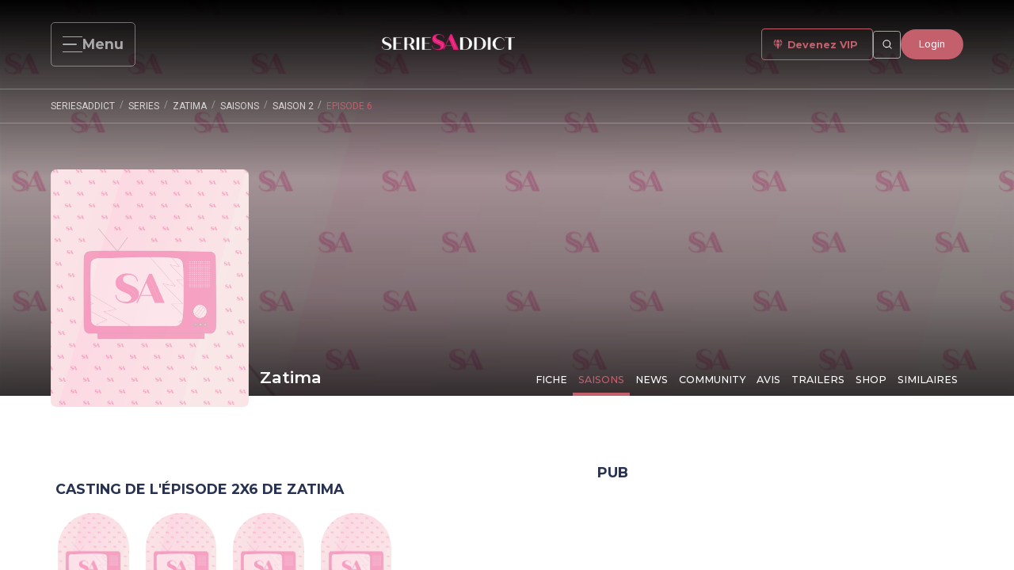

--- FILE ---
content_type: text/html; charset=utf-8
request_url: https://www.google.com/recaptcha/api2/aframe
body_size: 268
content:
<!DOCTYPE HTML><html><head><meta http-equiv="content-type" content="text/html; charset=UTF-8"></head><body><script nonce="pNWZm47Y3DJi2mjxaH2RuA">/** Anti-fraud and anti-abuse applications only. See google.com/recaptcha */ try{var clients={'sodar':'https://pagead2.googlesyndication.com/pagead/sodar?'};window.addEventListener("message",function(a){try{if(a.source===window.parent){var b=JSON.parse(a.data);var c=clients[b['id']];if(c){var d=document.createElement('img');d.src=c+b['params']+'&rc='+(localStorage.getItem("rc::a")?sessionStorage.getItem("rc::b"):"");window.document.body.appendChild(d);sessionStorage.setItem("rc::e",parseInt(sessionStorage.getItem("rc::e")||0)+1);localStorage.setItem("rc::h",'1769037931424');}}}catch(b){}});window.parent.postMessage("_grecaptcha_ready", "*");}catch(b){}</script></body></html>

--- FILE ---
content_type: text/css; charset=UTF-8
request_url: https://seriesaddict.fr/assets/VInput-CLLrUnsX.css
body_size: -117
content:
.is-nogrow[data-v-7e1a3dd9]{flex-grow:0!important}.is-fullwidth[data-v-7e1a3dd9]{width:100%}


--- FILE ---
content_type: application/javascript; charset=UTF-8
request_url: https://seriesaddict.fr/assets/vue-quill.snow-DaHrI8zK.js
body_size: 251654
content:
import{ac as t,ad as e,q as n,a5 as r,o,a3 as i,r as l,w as a,n as s}from"./index-Bpkagfh5.js";var u,c={exports:{}};
/*!
 * Quill Editor v1.3.7
 * https://quilljs.com/
 * Copyright (c) 2014, Jason Chen
 * Copyright (c) 2013, salesforce.com
 */const f=t(u?c.exports:(u=1,"undefined"!=typeof self&&self,c.exports=function(t){var e={};function n(r){if(e[r])return e[r].exports;var o=e[r]={i:r,l:!1,exports:{}};return t[r].call(o.exports,o,o.exports,n),o.l=!0,o.exports}return n.m=t,n.c=e,n.d=function(t,e,r){n.o(t,e)||Object.defineProperty(t,e,{configurable:!1,enumerable:!0,get:r})},n.n=function(t){var e=t&&t.__esModule?function(){return t.default}:function(){return t};return n.d(e,"a",e),e},n.o=function(t,e){return Object.prototype.hasOwnProperty.call(t,e)},n.p="",n(n.s=109)}([function(t,e,n){Object.defineProperty(e,"__esModule",{value:!0});var r=n(17),o=n(18),i=n(19),l=n(45),a=n(46),s=n(47),u=n(48),c=n(49),f=n(12),h=n(32),p=n(33),d=n(31),y=n(1),v={Scope:y.Scope,create:y.create,find:y.find,query:y.query,register:y.register,Container:r.default,Format:o.default,Leaf:i.default,Embed:u.default,Scroll:l.default,Block:s.default,Inline:a.default,Text:c.default,Attributor:{Attribute:f.default,Class:h.default,Style:p.default,Store:d.default}};e.default=v},function(t,e,n){var r,o=this&&this.__extends||(r=Object.setPrototypeOf||{__proto__:[]}instanceof Array&&function(t,e){t.__proto__=e}||function(t,e){for(var n in e)e.hasOwnProperty(n)&&(t[n]=e[n])},function(t,e){function n(){this.constructor=t}r(t,e),t.prototype=null===e?Object.create(e):(n.prototype=e.prototype,new n)});Object.defineProperty(e,"__esModule",{value:!0});var i=function(t){function e(e){var n=this;return e="[Parchment] "+e,(n=t.call(this,e)||this).message=e,n.name=n.constructor.name,n}return o(e,t),e}(Error);e.ParchmentError=i;var l,a,s={},u={},c={},f={};function h(t,e){var n;if(void 0===e&&(e=l.ANY),"string"==typeof t)n=f[t]||s[t];else if(t instanceof Text||t.nodeType===Node.TEXT_NODE)n=f.text;else if("number"==typeof t)t&l.LEVEL&l.BLOCK?n=f.block:t&l.LEVEL&l.INLINE&&(n=f.inline);else if(t instanceof HTMLElement){var r=(t.getAttribute("class")||"").split(/\s+/);for(var o in r)if(n=u[r[o]])break;n=n||c[t.tagName]}return null==n?null:e&l.LEVEL&n.scope&&e&l.TYPE&n.scope?n:null}e.DATA_KEY="__blot",(a=l=e.Scope||(e.Scope={}))[a.TYPE=3]="TYPE",a[a.LEVEL=12]="LEVEL",a[a.ATTRIBUTE=13]="ATTRIBUTE",a[a.BLOT=14]="BLOT",a[a.INLINE=7]="INLINE",a[a.BLOCK=11]="BLOCK",a[a.BLOCK_BLOT=10]="BLOCK_BLOT",a[a.INLINE_BLOT=6]="INLINE_BLOT",a[a.BLOCK_ATTRIBUTE=9]="BLOCK_ATTRIBUTE",a[a.INLINE_ATTRIBUTE=5]="INLINE_ATTRIBUTE",a[a.ANY=15]="ANY",e.create=function(t,e){var n=h(t);if(null==n)throw new i("Unable to create "+t+" blot");var r=n,o=t instanceof Node||t.nodeType===Node.TEXT_NODE?t:r.create(e);return new r(o,e)},e.find=function t(n,r){return void 0===r&&(r=!1),null==n?null:null!=n[e.DATA_KEY]?n[e.DATA_KEY].blot:r?t(n.parentNode,r):null},e.query=h,e.register=function t(){for(var e=[],n=0;n<arguments.length;n++)e[n]=arguments[n];if(e.length>1)return e.map(function(e){return t(e)});var r=e[0];if("string"!=typeof r.blotName&&"string"!=typeof r.attrName)throw new i("Invalid definition");if("abstract"===r.blotName)throw new i("Cannot register abstract class");return f[r.blotName||r.attrName]=r,"string"==typeof r.keyName?s[r.keyName]=r:(null!=r.className&&(u[r.className]=r),null!=r.tagName&&(Array.isArray(r.tagName)?r.tagName=r.tagName.map(function(t){return t.toUpperCase()}):r.tagName=r.tagName.toUpperCase(),(Array.isArray(r.tagName)?r.tagName:[r.tagName]).forEach(function(t){null!=c[t]&&null!=r.className||(c[t]=r)}))),r}},function(t,e,n){var r=n(51),o=n(11),i=n(3),l=n(20),a=String.fromCharCode(0),s=function(t){Array.isArray(t)?this.ops=t:null!=t&&Array.isArray(t.ops)?this.ops=t.ops:this.ops=[]};s.prototype.insert=function(t,e){var n={};return 0===t.length?this:(n.insert=t,null!=e&&"object"==typeof e&&Object.keys(e).length>0&&(n.attributes=e),this.push(n))},s.prototype.delete=function(t){return t<=0?this:this.push({delete:t})},s.prototype.retain=function(t,e){if(t<=0)return this;var n={retain:t};return null!=e&&"object"==typeof e&&Object.keys(e).length>0&&(n.attributes=e),this.push(n)},s.prototype.push=function(t){var e=this.ops.length,n=this.ops[e-1];if(t=i(!0,{},t),"object"==typeof n){if("number"==typeof t.delete&&"number"==typeof n.delete)return this.ops[e-1]={delete:n.delete+t.delete},this;if("number"==typeof n.delete&&null!=t.insert&&(e-=1,"object"!=typeof(n=this.ops[e-1])))return this.ops.unshift(t),this;if(o(t.attributes,n.attributes)){if("string"==typeof t.insert&&"string"==typeof n.insert)return this.ops[e-1]={insert:n.insert+t.insert},"object"==typeof t.attributes&&(this.ops[e-1].attributes=t.attributes),this;if("number"==typeof t.retain&&"number"==typeof n.retain)return this.ops[e-1]={retain:n.retain+t.retain},"object"==typeof t.attributes&&(this.ops[e-1].attributes=t.attributes),this}}return e===this.ops.length?this.ops.push(t):this.ops.splice(e,0,t),this},s.prototype.chop=function(){var t=this.ops[this.ops.length-1];return t&&t.retain&&!t.attributes&&this.ops.pop(),this},s.prototype.filter=function(t){return this.ops.filter(t)},s.prototype.forEach=function(t){this.ops.forEach(t)},s.prototype.map=function(t){return this.ops.map(t)},s.prototype.partition=function(t){var e=[],n=[];return this.forEach(function(r){(t(r)?e:n).push(r)}),[e,n]},s.prototype.reduce=function(t,e){return this.ops.reduce(t,e)},s.prototype.changeLength=function(){return this.reduce(function(t,e){return e.insert?t+l.length(e):e.delete?t-e.delete:t},0)},s.prototype.length=function(){return this.reduce(function(t,e){return t+l.length(e)},0)},s.prototype.slice=function(t,e){t=t||0,"number"!=typeof e&&(e=1/0);for(var n=[],r=l.iterator(this.ops),o=0;o<e&&r.hasNext();){var i;o<t?i=r.next(t-o):(i=r.next(e-o),n.push(i)),o+=l.length(i)}return new s(n)},s.prototype.compose=function(t){var e=l.iterator(this.ops),n=l.iterator(t.ops),r=[],i=n.peek();if(null!=i&&"number"==typeof i.retain&&null==i.attributes){for(var a=i.retain;"insert"===e.peekType()&&e.peekLength()<=a;)a-=e.peekLength(),r.push(e.next());i.retain-a>0&&n.next(i.retain-a)}for(var u=new s(r);e.hasNext()||n.hasNext();)if("insert"===n.peekType())u.push(n.next());else if("delete"===e.peekType())u.push(e.next());else{var c=Math.min(e.peekLength(),n.peekLength()),f=e.next(c),h=n.next(c);if("number"==typeof h.retain){var p={};"number"==typeof f.retain?p.retain=c:p.insert=f.insert;var d=l.attributes.compose(f.attributes,h.attributes,"number"==typeof f.retain);if(d&&(p.attributes=d),u.push(p),!n.hasNext()&&o(u.ops[u.ops.length-1],p)){var y=new s(e.rest());return u.concat(y).chop()}}else"number"==typeof h.delete&&"number"==typeof f.retain&&u.push(h)}return u.chop()},s.prototype.concat=function(t){var e=new s(this.ops.slice());return t.ops.length>0&&(e.push(t.ops[0]),e.ops=e.ops.concat(t.ops.slice(1))),e},s.prototype.diff=function(t,e){if(this.ops===t.ops)return new s;var n=[this,t].map(function(e){return e.map(function(n){if(null!=n.insert)return"string"==typeof n.insert?n.insert:a;throw new Error("diff() called "+(e===t?"on":"with")+" non-document")}).join("")}),i=new s,u=r(n[0],n[1],e),c=l.iterator(this.ops),f=l.iterator(t.ops);return u.forEach(function(t){for(var e=t[1].length;e>0;){var n=0;switch(t[0]){case r.INSERT:n=Math.min(f.peekLength(),e),i.push(f.next(n));break;case r.DELETE:n=Math.min(e,c.peekLength()),c.next(n),i.delete(n);break;case r.EQUAL:n=Math.min(c.peekLength(),f.peekLength(),e);var a=c.next(n),s=f.next(n);o(a.insert,s.insert)?i.retain(n,l.attributes.diff(a.attributes,s.attributes)):i.push(s).delete(n)}e-=n}}),i.chop()},s.prototype.eachLine=function(t,e){e=e||"\n";for(var n=l.iterator(this.ops),r=new s,o=0;n.hasNext();){if("insert"!==n.peekType())return;var i=n.peek(),a=l.length(i)-n.peekLength(),u="string"==typeof i.insert?i.insert.indexOf(e,a)-a:-1;if(u<0)r.push(n.next());else if(u>0)r.push(n.next(u));else{if(!1===t(r,n.next(1).attributes||{},o))return;o+=1,r=new s}}r.length()>0&&t(r,{},o)},s.prototype.transform=function(t,e){if(e=!!e,"number"==typeof t)return this.transformPosition(t,e);for(var n=l.iterator(this.ops),r=l.iterator(t.ops),o=new s;n.hasNext()||r.hasNext();)if("insert"!==n.peekType()||!e&&"insert"===r.peekType())if("insert"===r.peekType())o.push(r.next());else{var i=Math.min(n.peekLength(),r.peekLength()),a=n.next(i),u=r.next(i);if(a.delete)continue;u.delete?o.push(u):o.retain(i,l.attributes.transform(a.attributes,u.attributes,e))}else o.retain(l.length(n.next()));return o.chop()},s.prototype.transformPosition=function(t,e){e=!!e;for(var n=l.iterator(this.ops),r=0;n.hasNext()&&r<=t;){var o=n.peekLength(),i=n.peekType();n.next(),"delete"!==i?("insert"===i&&(r<t||!e)&&(t+=o),r+=o):t-=Math.min(o,t-r)}return t},t.exports=s},function(t,e){var n=Object.prototype.hasOwnProperty,r=Object.prototype.toString,o=Object.defineProperty,i=Object.getOwnPropertyDescriptor,l=function(t){return"function"==typeof Array.isArray?Array.isArray(t):"[object Array]"===r.call(t)},a=function(t){if(!t||"[object Object]"!==r.call(t))return!1;var e,o=n.call(t,"constructor"),i=t.constructor&&t.constructor.prototype&&n.call(t.constructor.prototype,"isPrototypeOf");if(t.constructor&&!o&&!i)return!1;for(e in t);return void 0===e||n.call(t,e)},s=function(t,e){o&&"__proto__"===e.name?o(t,e.name,{enumerable:!0,configurable:!0,value:e.newValue,writable:!0}):t[e.name]=e.newValue},u=function(t,e){if("__proto__"===e){if(!n.call(t,e))return;if(i)return i(t,e).value}return t[e]};t.exports=function t(){var e,n,r,o,i,c,f=arguments[0],h=1,p=arguments.length,d=!1;for("boolean"==typeof f&&(d=f,f=arguments[1]||{},h=2),(null==f||"object"!=typeof f&&"function"!=typeof f)&&(f={});h<p;++h)if(null!=(e=arguments[h]))for(n in e)r=u(f,n),f!==(o=u(e,n))&&(d&&o&&(a(o)||(i=l(o)))?(i?(i=!1,c=r&&l(r)?r:[]):c=r&&a(r)?r:{},s(f,{name:n,newValue:t(d,c,o)})):void 0!==o&&s(f,{name:n,newValue:o}));return f}},function(t,e,n){Object.defineProperty(e,"__esModule",{value:!0}),e.default=e.BlockEmbed=e.bubbleFormats=void 0;var r=function(){function t(t,e){for(var n=0;n<e.length;n++){var r=e[n];r.enumerable=r.enumerable||!1,r.configurable=!0,"value"in r&&(r.writable=!0),Object.defineProperty(t,r.key,r)}}return function(e,n,r){return n&&t(e.prototype,n),r&&t(e,r),e}}(),o=function t(e,n,r){null===e&&(e=Function.prototype);var o=Object.getOwnPropertyDescriptor(e,n);if(void 0===o){var i=Object.getPrototypeOf(e);return null===i?void 0:t(i,n,r)}if("value"in o)return o.value;var l=o.get;return void 0!==l?l.call(r):void 0},i=f(n(3)),l=f(n(2)),a=f(n(0)),s=f(n(16)),u=f(n(6)),c=f(n(7));function f(t){return t&&t.__esModule?t:{default:t}}function h(t,e){if(!(t instanceof e))throw new TypeError("Cannot call a class as a function")}function p(t,e){if(!t)throw new ReferenceError("this hasn't been initialised - super() hasn't been called");return!e||"object"!=typeof e&&"function"!=typeof e?t:e}function d(t,e){if("function"!=typeof e&&null!==e)throw new TypeError("Super expression must either be null or a function, not "+typeof e);t.prototype=Object.create(e&&e.prototype,{constructor:{value:t,enumerable:!1,writable:!0,configurable:!0}}),e&&(Object.setPrototypeOf?Object.setPrototypeOf(t,e):t.__proto__=e)}var y=function(t){function e(){return h(this,e),p(this,(e.__proto__||Object.getPrototypeOf(e)).apply(this,arguments))}return d(e,t),r(e,[{key:"attach",value:function(){o(e.prototype.__proto__||Object.getPrototypeOf(e.prototype),"attach",this).call(this),this.attributes=new a.default.Attributor.Store(this.domNode)}},{key:"delta",value:function(){return(new l.default).insert(this.value(),(0,i.default)(this.formats(),this.attributes.values()))}},{key:"format",value:function(t,e){var n=a.default.query(t,a.default.Scope.BLOCK_ATTRIBUTE);null!=n&&this.attributes.attribute(n,e)}},{key:"formatAt",value:function(t,e,n,r){this.format(n,r)}},{key:"insertAt",value:function(t,n,r){if("string"==typeof n&&n.endsWith("\n")){var i=a.default.create(v.blotName);this.parent.insertBefore(i,0===t?this:this.next),i.insertAt(0,n.slice(0,-1))}else o(e.prototype.__proto__||Object.getPrototypeOf(e.prototype),"insertAt",this).call(this,t,n,r)}}]),e}(a.default.Embed);y.scope=a.default.Scope.BLOCK_BLOT;var v=function(t){function e(t){h(this,e);var n=p(this,(e.__proto__||Object.getPrototypeOf(e)).call(this,t));return n.cache={},n}return d(e,t),r(e,[{key:"delta",value:function(){return null==this.cache.delta&&(this.cache.delta=this.descendants(a.default.Leaf).reduce(function(t,e){return 0===e.length()?t:t.insert(e.value(),b(e))},new l.default).insert("\n",b(this))),this.cache.delta}},{key:"deleteAt",value:function(t,n){o(e.prototype.__proto__||Object.getPrototypeOf(e.prototype),"deleteAt",this).call(this,t,n),this.cache={}}},{key:"formatAt",value:function(t,n,r,i){n<=0||(a.default.query(r,a.default.Scope.BLOCK)?t+n===this.length()&&this.format(r,i):o(e.prototype.__proto__||Object.getPrototypeOf(e.prototype),"formatAt",this).call(this,t,Math.min(n,this.length()-t-1),r,i),this.cache={})}},{key:"insertAt",value:function(t,n,r){if(null!=r)return o(e.prototype.__proto__||Object.getPrototypeOf(e.prototype),"insertAt",this).call(this,t,n,r);if(0!==n.length){var i=n.split("\n"),l=i.shift();l.length>0&&(t<this.length()-1||null==this.children.tail?o(e.prototype.__proto__||Object.getPrototypeOf(e.prototype),"insertAt",this).call(this,Math.min(t,this.length()-1),l):this.children.tail.insertAt(this.children.tail.length(),l),this.cache={});var a=this;i.reduce(function(t,e){return(a=a.split(t,!0)).insertAt(0,e),e.length},t+l.length)}}},{key:"insertBefore",value:function(t,n){var r=this.children.head;o(e.prototype.__proto__||Object.getPrototypeOf(e.prototype),"insertBefore",this).call(this,t,n),r instanceof s.default&&r.remove(),this.cache={}}},{key:"length",value:function(){return null==this.cache.length&&(this.cache.length=o(e.prototype.__proto__||Object.getPrototypeOf(e.prototype),"length",this).call(this)+1),this.cache.length}},{key:"moveChildren",value:function(t,n){o(e.prototype.__proto__||Object.getPrototypeOf(e.prototype),"moveChildren",this).call(this,t,n),this.cache={}}},{key:"optimize",value:function(t){o(e.prototype.__proto__||Object.getPrototypeOf(e.prototype),"optimize",this).call(this,t),this.cache={}}},{key:"path",value:function(t){return o(e.prototype.__proto__||Object.getPrototypeOf(e.prototype),"path",this).call(this,t,!0)}},{key:"removeChild",value:function(t){o(e.prototype.__proto__||Object.getPrototypeOf(e.prototype),"removeChild",this).call(this,t),this.cache={}}},{key:"split",value:function(t){var n=arguments.length>1&&void 0!==arguments[1]&&arguments[1];if(n&&(0===t||t>=this.length()-1)){var r=this.clone();return 0===t?(this.parent.insertBefore(r,this),this):(this.parent.insertBefore(r,this.next),r)}var i=o(e.prototype.__proto__||Object.getPrototypeOf(e.prototype),"split",this).call(this,t,n);return this.cache={},i}}]),e}(a.default.Block);function b(t){var e=arguments.length>1&&void 0!==arguments[1]?arguments[1]:{};return null==t?e:("function"==typeof t.formats&&(e=(0,i.default)(e,t.formats())),null==t.parent||"scroll"==t.parent.blotName||t.parent.statics.scope!==t.statics.scope?e:b(t.parent,e))}v.blotName="block",v.tagName="P",v.defaultChild="break",v.allowedChildren=[u.default,a.default.Embed,c.default],e.bubbleFormats=b,e.BlockEmbed=y,e.default=v},function(t,e,n){Object.defineProperty(e,"__esModule",{value:!0}),e.default=e.overload=e.expandConfig=void 0;var r="function"==typeof Symbol&&"symbol"==typeof Symbol.iterator?function(t){return typeof t}:function(t){return t&&"function"==typeof Symbol&&t.constructor===Symbol&&t!==Symbol.prototype?"symbol":typeof t},o=function(){return function(t,e){if(Array.isArray(t))return t;if(Symbol.iterator in Object(t))return function(t,e){var n=[],r=!0,o=!1,i=void 0;try{for(var l,a=t[Symbol.iterator]();!(r=(l=a.next()).done)&&(n.push(l.value),!e||n.length!==e);r=!0);}catch(s){o=!0,i=s}finally{try{!r&&a.return&&a.return()}finally{if(o)throw i}}return n}(t,e);throw new TypeError("Invalid attempt to destructure non-iterable instance")}}(),i=function(){function t(t,e){for(var n=0;n<e.length;n++){var r=e[n];r.enumerable=r.enumerable||!1,r.configurable=!0,"value"in r&&(r.writable=!0),Object.defineProperty(t,r.key,r)}}return function(e,n,r){return n&&t(e.prototype,n),r&&t(e,r),e}}();n(50);var l=v(n(2)),a=v(n(14)),s=v(n(8)),u=v(n(9)),c=v(n(0)),f=n(15),h=v(f),p=v(n(3)),d=v(n(10)),y=v(n(34));function v(t){return t&&t.__esModule?t:{default:t}}function b(t,e,n){return e in t?Object.defineProperty(t,e,{value:n,enumerable:!0,configurable:!0,writable:!0}):t[e]=n,t}var g=(0,d.default)("quill"),m=function(){function t(e){var n=this,r=arguments.length>1&&void 0!==arguments[1]?arguments[1]:{};if(function(t,e){if(!(t instanceof e))throw new TypeError("Cannot call a class as a function")}(this,t),this.options=_(e,r),this.container=this.options.container,null==this.container)return g.error("Invalid Quill container",e);this.options.debug&&t.debug(this.options.debug);var o=this.container.innerHTML.trim();this.container.classList.add("ql-container"),this.container.innerHTML="",this.container.__quill=this,this.root=this.addContainer("ql-editor"),this.root.classList.add("ql-blank"),this.root.setAttribute("data-gramm",!1),this.scrollingContainer=this.options.scrollingContainer||this.root,this.emitter=new s.default,this.scroll=c.default.create(this.root,{emitter:this.emitter,whitelist:this.options.formats}),this.editor=new a.default(this.scroll),this.selection=new h.default(this.scroll,this.emitter),this.theme=new this.options.theme(this,this.options),this.keyboard=this.theme.addModule("keyboard"),this.clipboard=this.theme.addModule("clipboard"),this.history=this.theme.addModule("history"),this.theme.init(),this.emitter.on(s.default.events.EDITOR_CHANGE,function(t){t===s.default.events.TEXT_CHANGE&&n.root.classList.toggle("ql-blank",n.editor.isBlank())}),this.emitter.on(s.default.events.SCROLL_UPDATE,function(t,e){var r=n.selection.lastRange,o=r&&0===r.length?r.index:void 0;O.call(n,function(){return n.editor.update(null,e,o)},t)});var i=this.clipboard.convert("<div class='ql-editor' style=\"white-space: normal;\">"+o+"<p><br></p></div>");this.setContents(i),this.history.clear(),this.options.placeholder&&this.root.setAttribute("data-placeholder",this.options.placeholder),this.options.readOnly&&this.disable()}return i(t,null,[{key:"debug",value:function(t){!0===t&&(t="log"),d.default.level(t)}},{key:"find",value:function(t){return t.__quill||c.default.find(t)}},{key:"import",value:function(t){return null==this.imports[t]&&g.error("Cannot import "+t+". Are you sure it was registered?"),this.imports[t]}},{key:"register",value:function(t,e){var n=this,r=arguments.length>2&&void 0!==arguments[2]&&arguments[2];if("string"!=typeof t){var o=t.attrName||t.blotName;"string"==typeof o?this.register("formats/"+o,t,e):Object.keys(t).forEach(function(r){n.register(r,t[r],e)})}else null==this.imports[t]||r||g.warn("Overwriting "+t+" with",e),this.imports[t]=e,(t.startsWith("blots/")||t.startsWith("formats/"))&&"abstract"!==e.blotName?c.default.register(e):t.startsWith("modules")&&"function"==typeof e.register&&e.register()}}]),i(t,[{key:"addContainer",value:function(t){var e=arguments.length>1&&void 0!==arguments[1]?arguments[1]:null;if("string"==typeof t){var n=t;(t=document.createElement("div")).classList.add(n)}return this.container.insertBefore(t,e),t}},{key:"blur",value:function(){this.selection.setRange(null)}},{key:"deleteText",value:function(t,e,n){var r=this,i=w(t,e,n),l=o(i,4);return t=l[0],e=l[1],n=l[3],O.call(this,function(){return r.editor.deleteText(t,e)},n,t,-1*e)}},{key:"disable",value:function(){this.enable(!1)}},{key:"enable",value:function(){var t=!(arguments.length>0&&void 0!==arguments[0])||arguments[0];this.scroll.enable(t),this.container.classList.toggle("ql-disabled",!t)}},{key:"focus",value:function(){var t=this.scrollingContainer.scrollTop;this.selection.focus(),this.scrollingContainer.scrollTop=t,this.scrollIntoView()}},{key:"format",value:function(t,e){var n=this,r=arguments.length>2&&void 0!==arguments[2]?arguments[2]:s.default.sources.API;return O.call(this,function(){var r=n.getSelection(!0),o=new l.default;if(null==r)return o;if(c.default.query(t,c.default.Scope.BLOCK))o=n.editor.formatLine(r.index,r.length,b({},t,e));else{if(0===r.length)return n.selection.format(t,e),o;o=n.editor.formatText(r.index,r.length,b({},t,e))}return n.setSelection(r,s.default.sources.SILENT),o},r)}},{key:"formatLine",value:function(t,e,n,r,i){var l,a=this,s=w(t,e,n,r,i),u=o(s,4);return t=u[0],e=u[1],l=u[2],i=u[3],O.call(this,function(){return a.editor.formatLine(t,e,l)},i,t,0)}},{key:"formatText",value:function(t,e,n,r,i){var l,a=this,s=w(t,e,n,r,i),u=o(s,4);return t=u[0],e=u[1],l=u[2],i=u[3],O.call(this,function(){return a.editor.formatText(t,e,l)},i,t,0)}},{key:"getBounds",value:function(t){var e=arguments.length>1&&void 0!==arguments[1]?arguments[1]:0,n=void 0;n="number"==typeof t?this.selection.getBounds(t,e):this.selection.getBounds(t.index,t.length);var r=this.container.getBoundingClientRect();return{bottom:n.bottom-r.top,height:n.height,left:n.left-r.left,right:n.right-r.left,top:n.top-r.top,width:n.width}}},{key:"getContents",value:function(){var t=arguments.length>0&&void 0!==arguments[0]?arguments[0]:0,e=arguments.length>1&&void 0!==arguments[1]?arguments[1]:this.getLength()-t,n=w(t,e),r=o(n,2);return t=r[0],e=r[1],this.editor.getContents(t,e)}},{key:"getFormat",value:function(){var t=arguments.length>0&&void 0!==arguments[0]?arguments[0]:this.getSelection(!0),e=arguments.length>1&&void 0!==arguments[1]?arguments[1]:0;return"number"==typeof t?this.editor.getFormat(t,e):this.editor.getFormat(t.index,t.length)}},{key:"getIndex",value:function(t){return t.offset(this.scroll)}},{key:"getLength",value:function(){return this.scroll.length()}},{key:"getLeaf",value:function(t){return this.scroll.leaf(t)}},{key:"getLine",value:function(t){return this.scroll.line(t)}},{key:"getLines",value:function(){var t=arguments.length>0&&void 0!==arguments[0]?arguments[0]:0,e=arguments.length>1&&void 0!==arguments[1]?arguments[1]:Number.MAX_VALUE;return"number"!=typeof t?this.scroll.lines(t.index,t.length):this.scroll.lines(t,e)}},{key:"getModule",value:function(t){return this.theme.modules[t]}},{key:"getSelection",value:function(){return arguments.length>0&&void 0!==arguments[0]&&arguments[0]&&this.focus(),this.update(),this.selection.getRange()[0]}},{key:"getText",value:function(){var t=arguments.length>0&&void 0!==arguments[0]?arguments[0]:0,e=arguments.length>1&&void 0!==arguments[1]?arguments[1]:this.getLength()-t,n=w(t,e),r=o(n,2);return t=r[0],e=r[1],this.editor.getText(t,e)}},{key:"hasFocus",value:function(){return this.selection.hasFocus()}},{key:"insertEmbed",value:function(e,n,r){var o=this,i=arguments.length>3&&void 0!==arguments[3]?arguments[3]:t.sources.API;return O.call(this,function(){return o.editor.insertEmbed(e,n,r)},i,e)}},{key:"insertText",value:function(t,e,n,r,i){var l,a=this,s=w(t,0,n,r,i),u=o(s,4);return t=u[0],l=u[2],i=u[3],O.call(this,function(){return a.editor.insertText(t,e,l)},i,t,e.length)}},{key:"isEnabled",value:function(){return!this.container.classList.contains("ql-disabled")}},{key:"off",value:function(){return this.emitter.off.apply(this.emitter,arguments)}},{key:"on",value:function(){return this.emitter.on.apply(this.emitter,arguments)}},{key:"once",value:function(){return this.emitter.once.apply(this.emitter,arguments)}},{key:"pasteHTML",value:function(t,e,n){this.clipboard.dangerouslyPasteHTML(t,e,n)}},{key:"removeFormat",value:function(t,e,n){var r=this,i=w(t,e,n),l=o(i,4);return t=l[0],e=l[1],n=l[3],O.call(this,function(){return r.editor.removeFormat(t,e)},n,t)}},{key:"scrollIntoView",value:function(){this.selection.scrollIntoView(this.scrollingContainer)}},{key:"setContents",value:function(t){var e=this,n=arguments.length>1&&void 0!==arguments[1]?arguments[1]:s.default.sources.API;return O.call(this,function(){t=new l.default(t);var n=e.getLength(),r=e.editor.deleteText(0,n),o=e.editor.applyDelta(t),i=o.ops[o.ops.length-1];return null!=i&&"string"==typeof i.insert&&"\n"===i.insert[i.insert.length-1]&&(e.editor.deleteText(e.getLength()-1,1),o.delete(1)),r.compose(o)},n)}},{key:"setSelection",value:function(e,n,r){if(null==e)this.selection.setRange(null,n||t.sources.API);else{var i=w(e,n,r),l=o(i,4);e=l[0],n=l[1],r=l[3],this.selection.setRange(new f.Range(e,n),r),r!==s.default.sources.SILENT&&this.selection.scrollIntoView(this.scrollingContainer)}}},{key:"setText",value:function(t){var e=arguments.length>1&&void 0!==arguments[1]?arguments[1]:s.default.sources.API,n=(new l.default).insert(t);return this.setContents(n,e)}},{key:"update",value:function(){var t=arguments.length>0&&void 0!==arguments[0]?arguments[0]:s.default.sources.USER,e=this.scroll.update(t);return this.selection.update(t),e}},{key:"updateContents",value:function(t){var e=this,n=arguments.length>1&&void 0!==arguments[1]?arguments[1]:s.default.sources.API;return O.call(this,function(){return t=new l.default(t),e.editor.applyDelta(t,n)},n,!0)}}]),t}();function _(t,e){if((e=(0,p.default)(!0,{container:t,modules:{clipboard:!0,keyboard:!0,history:!0}},e)).theme&&e.theme!==m.DEFAULTS.theme){if(e.theme=m.import("themes/"+e.theme),null==e.theme)throw new Error("Invalid theme "+e.theme+". Did you register it?")}else e.theme=y.default;var n=(0,p.default)(!0,{},e.theme.DEFAULTS);[n,e].forEach(function(t){t.modules=t.modules||{},Object.keys(t.modules).forEach(function(e){!0===t.modules[e]&&(t.modules[e]={})})});var r=Object.keys(n.modules).concat(Object.keys(e.modules)).reduce(function(t,e){var n=m.import("modules/"+e);return null==n?g.error("Cannot load "+e+" module. Are you sure you registered it?"):t[e]=n.DEFAULTS||{},t},{});return null!=e.modules&&e.modules.toolbar&&e.modules.toolbar.constructor!==Object&&(e.modules.toolbar={container:e.modules.toolbar}),e=(0,p.default)(!0,{},m.DEFAULTS,{modules:r},n,e),["bounds","container","scrollingContainer"].forEach(function(t){"string"==typeof e[t]&&(e[t]=document.querySelector(e[t]))}),e.modules=Object.keys(e.modules).reduce(function(t,n){return e.modules[n]&&(t[n]=e.modules[n]),t},{}),e}function O(t,e,n,r){if(this.options.strict&&!this.isEnabled()&&e===s.default.sources.USER)return new l.default;var o=null==n?null:this.getSelection(),i=this.editor.delta,a=t();if(null!=o&&(!0===n&&(n=o.index),null==r?o=x(o,a,e):0!==r&&(o=x(o,n,r,e)),this.setSelection(o,s.default.sources.SILENT)),a.length()>0){var u,c,f=[s.default.events.TEXT_CHANGE,a,i,e];(u=this.emitter).emit.apply(u,[s.default.events.EDITOR_CHANGE].concat(f)),e!==s.default.sources.SILENT&&(c=this.emitter).emit.apply(c,f)}return a}function w(t,e,n,o,i){var l={};return"number"==typeof t.index&&"number"==typeof t.length?"number"!=typeof e?(i=o,o=n,n=e,e=t.length,t=t.index):(e=t.length,t=t.index):"number"!=typeof e&&(i=o,o=n,n=e,e=0),"object"===(void 0===n?"undefined":r(n))?(l=n,i=o):"string"==typeof n&&(null!=o?l[n]=o:i=n),[t,e,l,i=i||s.default.sources.API]}function x(t,e,n,r){if(null==t)return null;var i=void 0,a=void 0;if(e instanceof l.default){var u=[t.index,t.index+t.length].map(function(t){return e.transformPosition(t,r!==s.default.sources.USER)}),c=o(u,2);i=c[0],a=c[1]}else{var h=[t.index,t.index+t.length].map(function(t){return t<e||t===e&&r===s.default.sources.USER?t:n>=0?t+n:Math.max(e,t+n)}),p=o(h,2);i=p[0],a=p[1]}return new f.Range(i,a-i)}m.DEFAULTS={bounds:null,formats:null,modules:{},placeholder:"",readOnly:!1,scrollingContainer:null,strict:!0,theme:"default"},m.events=s.default.events,m.sources=s.default.sources,m.version="1.3.7",m.imports={delta:l.default,parchment:c.default,"core/module":u.default,"core/theme":y.default},e.expandConfig=_,e.overload=w,e.default=m},function(t,e,n){Object.defineProperty(e,"__esModule",{value:!0});var r=function(){function t(t,e){for(var n=0;n<e.length;n++){var r=e[n];r.enumerable=r.enumerable||!1,r.configurable=!0,"value"in r&&(r.writable=!0),Object.defineProperty(t,r.key,r)}}return function(e,n,r){return n&&t(e.prototype,n),r&&t(e,r),e}}(),o=function t(e,n,r){null===e&&(e=Function.prototype);var o=Object.getOwnPropertyDescriptor(e,n);if(void 0===o){var i=Object.getPrototypeOf(e);return null===i?void 0:t(i,n,r)}if("value"in o)return o.value;var l=o.get;return void 0!==l?l.call(r):void 0},i=a(n(7)),l=a(n(0));function a(t){return t&&t.__esModule?t:{default:t}}var s=function(t){function e(){return function(t,e){if(!(t instanceof e))throw new TypeError("Cannot call a class as a function")}(this,e),function(t,e){if(!t)throw new ReferenceError("this hasn't been initialised - super() hasn't been called");return!e||"object"!=typeof e&&"function"!=typeof e?t:e}(this,(e.__proto__||Object.getPrototypeOf(e)).apply(this,arguments))}return function(t,e){if("function"!=typeof e&&null!==e)throw new TypeError("Super expression must either be null or a function, not "+typeof e);t.prototype=Object.create(e&&e.prototype,{constructor:{value:t,enumerable:!1,writable:!0,configurable:!0}}),e&&(Object.setPrototypeOf?Object.setPrototypeOf(t,e):t.__proto__=e)}(e,t),r(e,[{key:"formatAt",value:function(t,n,r,i){if(e.compare(this.statics.blotName,r)<0&&l.default.query(r,l.default.Scope.BLOT)){var a=this.isolate(t,n);i&&a.wrap(r,i)}else o(e.prototype.__proto__||Object.getPrototypeOf(e.prototype),"formatAt",this).call(this,t,n,r,i)}},{key:"optimize",value:function(t){if(o(e.prototype.__proto__||Object.getPrototypeOf(e.prototype),"optimize",this).call(this,t),this.parent instanceof e&&e.compare(this.statics.blotName,this.parent.statics.blotName)>0){var n=this.parent.isolate(this.offset(),this.length());this.moveChildren(n),n.wrap(this)}}}],[{key:"compare",value:function(t,n){var r=e.order.indexOf(t),o=e.order.indexOf(n);return r>=0||o>=0?r-o:t===n?0:t<n?-1:1}}]),e}(l.default.Inline);s.allowedChildren=[s,l.default.Embed,i.default],s.order=["cursor","inline","underline","strike","italic","bold","script","link","code"],e.default=s},function(t,e,n){Object.defineProperty(e,"__esModule",{value:!0});var r,o=n(0),i=function(t){function e(){return function(t,e){if(!(t instanceof e))throw new TypeError("Cannot call a class as a function")}(this,e),function(t,e){if(!t)throw new ReferenceError("this hasn't been initialised - super() hasn't been called");return!e||"object"!=typeof e&&"function"!=typeof e?t:e}(this,(e.__proto__||Object.getPrototypeOf(e)).apply(this,arguments))}return function(t,e){if("function"!=typeof e&&null!==e)throw new TypeError("Super expression must either be null or a function, not "+typeof e);t.prototype=Object.create(e&&e.prototype,{constructor:{value:t,enumerable:!1,writable:!0,configurable:!0}}),e&&(Object.setPrototypeOf?Object.setPrototypeOf(t,e):t.__proto__=e)}(e,t),e}(((r=o)&&r.__esModule?r:{default:r}).default.Text);e.default=i},function(t,e,n){Object.defineProperty(e,"__esModule",{value:!0});var r=function(){function t(t,e){for(var n=0;n<e.length;n++){var r=e[n];r.enumerable=r.enumerable||!1,r.configurable=!0,"value"in r&&(r.writable=!0),Object.defineProperty(t,r.key,r)}}return function(e,n,r){return n&&t(e.prototype,n),r&&t(e,r),e}}(),o=function t(e,n,r){null===e&&(e=Function.prototype);var o=Object.getOwnPropertyDescriptor(e,n);if(void 0===o){var i=Object.getPrototypeOf(e);return null===i?void 0:t(i,n,r)}if("value"in o)return o.value;var l=o.get;return void 0!==l?l.call(r):void 0},i=l(n(54));function l(t){return t&&t.__esModule?t:{default:t}}var a=(0,l(n(10)).default)("quill:events");["selectionchange","mousedown","mouseup","click"].forEach(function(t){document.addEventListener(t,function(){for(var t=arguments.length,e=Array(t),n=0;n<t;n++)e[n]=arguments[n];[].slice.call(document.querySelectorAll(".ql-container")).forEach(function(t){var n;t.__quill&&t.__quill.emitter&&(n=t.__quill.emitter).handleDOM.apply(n,e)})})});var s=function(t){function e(){!function(t,e){if(!(t instanceof e))throw new TypeError("Cannot call a class as a function")}(this,e);var t=function(t,e){if(!t)throw new ReferenceError("this hasn't been initialised - super() hasn't been called");return!e||"object"!=typeof e&&"function"!=typeof e?t:e}(this,(e.__proto__||Object.getPrototypeOf(e)).call(this));return t.listeners={},t.on("error",a.error),t}return function(t,e){if("function"!=typeof e&&null!==e)throw new TypeError("Super expression must either be null or a function, not "+typeof e);t.prototype=Object.create(e&&e.prototype,{constructor:{value:t,enumerable:!1,writable:!0,configurable:!0}}),e&&(Object.setPrototypeOf?Object.setPrototypeOf(t,e):t.__proto__=e)}(e,t),r(e,[{key:"emit",value:function(){a.log.apply(a,arguments),o(e.prototype.__proto__||Object.getPrototypeOf(e.prototype),"emit",this).apply(this,arguments)}},{key:"handleDOM",value:function(t){for(var e=arguments.length,n=Array(e>1?e-1:0),r=1;r<e;r++)n[r-1]=arguments[r];(this.listeners[t.type]||[]).forEach(function(e){var r=e.node,o=e.handler;(t.target===r||r.contains(t.target))&&o.apply(void 0,[t].concat(n))})}},{key:"listenDOM",value:function(t,e,n){this.listeners[t]||(this.listeners[t]=[]),this.listeners[t].push({node:e,handler:n})}}]),e}(i.default);s.events={EDITOR_CHANGE:"editor-change",SCROLL_BEFORE_UPDATE:"scroll-before-update",SCROLL_OPTIMIZE:"scroll-optimize",SCROLL_UPDATE:"scroll-update",SELECTION_CHANGE:"selection-change",TEXT_CHANGE:"text-change"},s.sources={API:"api",SILENT:"silent",USER:"user"},e.default=s},function(t,e,n){Object.defineProperty(e,"__esModule",{value:!0});var r=function t(e){var n=arguments.length>1&&void 0!==arguments[1]?arguments[1]:{};!function(t,e){if(!(t instanceof e))throw new TypeError("Cannot call a class as a function")}(this,t),this.quill=e,this.options=n};r.DEFAULTS={},e.default=r},function(t,e,n){Object.defineProperty(e,"__esModule",{value:!0});var r=["error","warn","log","info"],o="warn";function i(t){if(r.indexOf(t)<=r.indexOf(o)){for(var e,n=arguments.length,i=Array(n>1?n-1:0),l=1;l<n;l++)i[l-1]=arguments[l];(e=console)[t].apply(e,i)}}function l(t){return r.reduce(function(e,n){return e[n]=i.bind(console,n,t),e},{})}i.level=l.level=function(t){o=t},e.default=l},function(t,e,n){var r=Array.prototype.slice,o=n(52),i=n(53),l=t.exports=function(t,e,n){return n||(n={}),t===e||(t instanceof Date&&e instanceof Date?t.getTime()===e.getTime():!t||!e||"object"!=typeof t&&"object"!=typeof e?n.strict?t===e:t==e:function(t,e,n){var u,c;if(a(t)||a(e))return!1;if(t.prototype!==e.prototype)return!1;if(i(t))return!!i(e)&&(t=r.call(t),e=r.call(e),l(t,e,n));if(s(t)){if(!s(e))return!1;if(t.length!==e.length)return!1;for(u=0;u<t.length;u++)if(t[u]!==e[u])return!1;return!0}try{var f=o(t),h=o(e)}catch(p){return!1}if(f.length!=h.length)return!1;for(f.sort(),h.sort(),u=f.length-1;u>=0;u--)if(f[u]!=h[u])return!1;for(u=f.length-1;u>=0;u--)if(c=f[u],!l(t[c],e[c],n))return!1;return typeof t==typeof e}(t,e,n))};function a(t){return null==t}function s(t){return!(!t||"object"!=typeof t||"number"!=typeof t.length||"function"!=typeof t.copy||"function"!=typeof t.slice||t.length>0&&"number"!=typeof t[0])}},function(t,e,n){Object.defineProperty(e,"__esModule",{value:!0});var r=n(1),o=function(){function t(t,e,n){void 0===n&&(n={}),this.attrName=t,this.keyName=e;var o=r.Scope.TYPE&r.Scope.ATTRIBUTE;null!=n.scope?this.scope=n.scope&r.Scope.LEVEL|o:this.scope=r.Scope.ATTRIBUTE,null!=n.whitelist&&(this.whitelist=n.whitelist)}return t.keys=function(t){return[].map.call(t.attributes,function(t){return t.name})},t.prototype.add=function(t,e){return!!this.canAdd(t,e)&&(t.setAttribute(this.keyName,e),!0)},t.prototype.canAdd=function(t,e){return null!=r.query(t,r.Scope.BLOT&(this.scope|r.Scope.TYPE))&&(null==this.whitelist||("string"==typeof e?this.whitelist.indexOf(e.replace(/["']/g,""))>-1:this.whitelist.indexOf(e)>-1))},t.prototype.remove=function(t){t.removeAttribute(this.keyName)},t.prototype.value=function(t){var e=t.getAttribute(this.keyName);return this.canAdd(t,e)&&e?e:""},t}();e.default=o},function(t,e,n){Object.defineProperty(e,"__esModule",{value:!0}),e.default=e.Code=void 0;var r=function(){return function(t,e){if(Array.isArray(t))return t;if(Symbol.iterator in Object(t))return function(t,e){var n=[],r=!0,o=!1,i=void 0;try{for(var l,a=t[Symbol.iterator]();!(r=(l=a.next()).done)&&(n.push(l.value),!e||n.length!==e);r=!0);}catch(s){o=!0,i=s}finally{try{!r&&a.return&&a.return()}finally{if(o)throw i}}return n}(t,e);throw new TypeError("Invalid attempt to destructure non-iterable instance")}}(),o=function(){function t(t,e){for(var n=0;n<e.length;n++){var r=e[n];r.enumerable=r.enumerable||!1,r.configurable=!0,"value"in r&&(r.writable=!0),Object.defineProperty(t,r.key,r)}}return function(e,n,r){return n&&t(e.prototype,n),r&&t(e,r),e}}(),i=function t(e,n,r){null===e&&(e=Function.prototype);var o=Object.getOwnPropertyDescriptor(e,n);if(void 0===o){var i=Object.getPrototypeOf(e);return null===i?void 0:t(i,n,r)}if("value"in o)return o.value;var l=o.get;return void 0!==l?l.call(r):void 0},l=f(n(2)),a=f(n(0)),s=f(n(4)),u=f(n(6)),c=f(n(7));function f(t){return t&&t.__esModule?t:{default:t}}function h(t,e){if(!(t instanceof e))throw new TypeError("Cannot call a class as a function")}function p(t,e){if(!t)throw new ReferenceError("this hasn't been initialised - super() hasn't been called");return!e||"object"!=typeof e&&"function"!=typeof e?t:e}function d(t,e){if("function"!=typeof e&&null!==e)throw new TypeError("Super expression must either be null or a function, not "+typeof e);t.prototype=Object.create(e&&e.prototype,{constructor:{value:t,enumerable:!1,writable:!0,configurable:!0}}),e&&(Object.setPrototypeOf?Object.setPrototypeOf(t,e):t.__proto__=e)}var y=function(t){function e(){return h(this,e),p(this,(e.__proto__||Object.getPrototypeOf(e)).apply(this,arguments))}return d(e,t),e}(u.default);y.blotName="code",y.tagName="CODE";var v=function(t){function e(){return h(this,e),p(this,(e.__proto__||Object.getPrototypeOf(e)).apply(this,arguments))}return d(e,t),o(e,[{key:"delta",value:function(){var t=this,e=this.domNode.textContent;return e.endsWith("\n")&&(e=e.slice(0,-1)),e.split("\n").reduce(function(e,n){return e.insert(n).insert("\n",t.formats())},new l.default)}},{key:"format",value:function(t,n){if(t!==this.statics.blotName||!n){var o=this.descendant(c.default,this.length()-1),l=r(o,1)[0];null!=l&&l.deleteAt(l.length()-1,1),i(e.prototype.__proto__||Object.getPrototypeOf(e.prototype),"format",this).call(this,t,n)}}},{key:"formatAt",value:function(t,n,r,o){if(0!==n&&null!=a.default.query(r,a.default.Scope.BLOCK)&&(r!==this.statics.blotName||o!==this.statics.formats(this.domNode))){var i=this.newlineIndex(t);if(!(i<0||i>=t+n)){var l=this.newlineIndex(t,!0)+1,s=i-l+1,u=this.isolate(l,s),c=u.next;u.format(r,o),c instanceof e&&c.formatAt(0,t-l+n-s,r,o)}}}},{key:"insertAt",value:function(t,e,n){if(null==n){var o=this.descendant(c.default,t),i=r(o,2),l=i[0],a=i[1];l.insertAt(a,e)}}},{key:"length",value:function(){var t=this.domNode.textContent.length;return this.domNode.textContent.endsWith("\n")?t:t+1}},{key:"newlineIndex",value:function(t){if(arguments.length>1&&void 0!==arguments[1]&&arguments[1])return this.domNode.textContent.slice(0,t).lastIndexOf("\n");var e=this.domNode.textContent.slice(t).indexOf("\n");return e>-1?t+e:-1}},{key:"optimize",value:function(t){this.domNode.textContent.endsWith("\n")||this.appendChild(a.default.create("text","\n")),i(e.prototype.__proto__||Object.getPrototypeOf(e.prototype),"optimize",this).call(this,t);var n=this.next;null!=n&&n.prev===this&&n.statics.blotName===this.statics.blotName&&this.statics.formats(this.domNode)===n.statics.formats(n.domNode)&&(n.optimize(t),n.moveChildren(this),n.remove())}},{key:"replace",value:function(t){i(e.prototype.__proto__||Object.getPrototypeOf(e.prototype),"replace",this).call(this,t),[].slice.call(this.domNode.querySelectorAll("*")).forEach(function(t){var e=a.default.find(t);null==e?t.parentNode.removeChild(t):e instanceof a.default.Embed?e.remove():e.unwrap()})}}],[{key:"create",value:function(t){var n=i(e.__proto__||Object.getPrototypeOf(e),"create",this).call(this,t);return n.setAttribute("spellcheck",!1),n}},{key:"formats",value:function(){return!0}}]),e}(s.default);v.blotName="code-block",v.tagName="PRE",v.TAB="  ",e.Code=y,e.default=v},function(t,e,n){Object.defineProperty(e,"__esModule",{value:!0});var r="function"==typeof Symbol&&"symbol"==typeof Symbol.iterator?function(t){return typeof t}:function(t){return t&&"function"==typeof Symbol&&t.constructor===Symbol&&t!==Symbol.prototype?"symbol":typeof t},o=function(){return function(t,e){if(Array.isArray(t))return t;if(Symbol.iterator in Object(t))return function(t,e){var n=[],r=!0,o=!1,i=void 0;try{for(var l,a=t[Symbol.iterator]();!(r=(l=a.next()).done)&&(n.push(l.value),!e||n.length!==e);r=!0);}catch(s){o=!0,i=s}finally{try{!r&&a.return&&a.return()}finally{if(o)throw i}}return n}(t,e);throw new TypeError("Invalid attempt to destructure non-iterable instance")}}(),i=function(){function t(t,e){for(var n=0;n<e.length;n++){var r=e[n];r.enumerable=r.enumerable||!1,r.configurable=!0,"value"in r&&(r.writable=!0),Object.defineProperty(t,r.key,r)}}return function(e,n,r){return n&&t(e.prototype,n),r&&t(e,r),e}}(),l=b(n(2)),a=b(n(20)),s=b(n(0)),u=b(n(13)),c=b(n(24)),f=n(4),h=b(f),p=b(n(16)),d=b(n(21)),y=b(n(11)),v=b(n(3));function b(t){return t&&t.__esModule?t:{default:t}}var g=/^[ -~]*$/,m=function(){function t(e){!function(t,e){if(!(t instanceof e))throw new TypeError("Cannot call a class as a function")}(this,t),this.scroll=e,this.delta=this.getDelta()}return i(t,[{key:"applyDelta",value:function(t){var e=this,n=!1;this.scroll.update();var i=this.scroll.length();return this.scroll.batchStart(),(t=function(t){return t.reduce(function(t,e){if(1===e.insert){var n=(0,d.default)(e.attributes);return delete n.image,t.insert({image:e.attributes.image},n)}if(null==e.attributes||!0!==e.attributes.list&&!0!==e.attributes.bullet||((e=(0,d.default)(e)).attributes.list?e.attributes.list="ordered":(e.attributes.list="bullet",delete e.attributes.bullet)),"string"==typeof e.insert){var r=e.insert.replace(/\r\n/g,"\n").replace(/\r/g,"\n");return t.insert(r,e.attributes)}return t.push(e)},new l.default)}(t)).reduce(function(t,l){var u=l.retain||l.delete||l.insert.length||1,c=l.attributes||{};if(null!=l.insert){if("string"==typeof l.insert){var p=l.insert;p.endsWith("\n")&&n&&(n=!1,p=p.slice(0,-1)),t>=i&&!p.endsWith("\n")&&(n=!0),e.scroll.insertAt(t,p);var d=e.scroll.line(t),y=o(d,2),b=y[0],g=y[1],m=(0,v.default)({},(0,f.bubbleFormats)(b));if(b instanceof h.default){var _=b.descendant(s.default.Leaf,g),O=o(_,1)[0];m=(0,v.default)(m,(0,f.bubbleFormats)(O))}c=a.default.attributes.diff(m,c)||{}}else if("object"===r(l.insert)){var w=Object.keys(l.insert)[0];if(null==w)return t;e.scroll.insertAt(t,w,l.insert[w])}i+=u}return Object.keys(c).forEach(function(n){e.scroll.formatAt(t,u,n,c[n])}),t+u},0),t.reduce(function(t,n){return"number"==typeof n.delete?(e.scroll.deleteAt(t,n.delete),t):t+(n.retain||n.insert.length||1)},0),this.scroll.batchEnd(),this.update(t)}},{key:"deleteText",value:function(t,e){return this.scroll.deleteAt(t,e),this.update((new l.default).retain(t).delete(e))}},{key:"formatLine",value:function(t,e){var n=this,r=arguments.length>2&&void 0!==arguments[2]?arguments[2]:{};return this.scroll.update(),Object.keys(r).forEach(function(o){if(null==n.scroll.whitelist||n.scroll.whitelist[o]){var i=n.scroll.lines(t,Math.max(e,1)),l=e;i.forEach(function(e){var i=e.length();if(e instanceof u.default){var a=t-e.offset(n.scroll),s=e.newlineIndex(a+l)-a+1;e.formatAt(a,s,o,r[o])}else e.format(o,r[o]);l-=i})}}),this.scroll.optimize(),this.update((new l.default).retain(t).retain(e,(0,d.default)(r)))}},{key:"formatText",value:function(t,e){var n=this,r=arguments.length>2&&void 0!==arguments[2]?arguments[2]:{};return Object.keys(r).forEach(function(o){n.scroll.formatAt(t,e,o,r[o])}),this.update((new l.default).retain(t).retain(e,(0,d.default)(r)))}},{key:"getContents",value:function(t,e){return this.delta.slice(t,t+e)}},{key:"getDelta",value:function(){return this.scroll.lines().reduce(function(t,e){return t.concat(e.delta())},new l.default)}},{key:"getFormat",value:function(t){var e=arguments.length>1&&void 0!==arguments[1]?arguments[1]:0,n=[],r=[];0===e?this.scroll.path(t).forEach(function(t){var e=o(t,1)[0];e instanceof h.default?n.push(e):e instanceof s.default.Leaf&&r.push(e)}):(n=this.scroll.lines(t,e),r=this.scroll.descendants(s.default.Leaf,t,e));var i=[n,r].map(function(t){if(0===t.length)return{};for(var e=(0,f.bubbleFormats)(t.shift());Object.keys(e).length>0;){var n=t.shift();if(null==n)return e;e=_((0,f.bubbleFormats)(n),e)}return e});return v.default.apply(v.default,i)}},{key:"getText",value:function(t,e){return this.getContents(t,e).filter(function(t){return"string"==typeof t.insert}).map(function(t){return t.insert}).join("")}},{key:"insertEmbed",value:function(t,e,n){return this.scroll.insertAt(t,e,n),this.update((new l.default).retain(t).insert(function(t,e,n){return e in t?Object.defineProperty(t,e,{value:n,enumerable:!0,configurable:!0,writable:!0}):t[e]=n,t}({},e,n)))}},{key:"insertText",value:function(t,e){var n=this,r=arguments.length>2&&void 0!==arguments[2]?arguments[2]:{};return e=e.replace(/\r\n/g,"\n").replace(/\r/g,"\n"),this.scroll.insertAt(t,e),Object.keys(r).forEach(function(o){n.scroll.formatAt(t,e.length,o,r[o])}),this.update((new l.default).retain(t).insert(e,(0,d.default)(r)))}},{key:"isBlank",value:function(){if(0==this.scroll.children.length)return!0;if(this.scroll.children.length>1)return!1;var t=this.scroll.children.head;return t.statics.blotName===h.default.blotName&&!(t.children.length>1)&&t.children.head instanceof p.default}},{key:"removeFormat",value:function(t,e){var n=this.getText(t,e),r=this.scroll.line(t+e),i=o(r,2),a=i[0],s=i[1],c=0,f=new l.default;null!=a&&(c=a instanceof u.default?a.newlineIndex(s)-s+1:a.length()-s,f=a.delta().slice(s,s+c-1).insert("\n"));var h=this.getContents(t,e+c).diff((new l.default).insert(n).concat(f)),p=(new l.default).retain(t).concat(h);return this.applyDelta(p)}},{key:"update",value:function(t){var e=arguments.length>1&&void 0!==arguments[1]?arguments[1]:[],n=arguments.length>2&&void 0!==arguments[2]?arguments[2]:void 0,r=this.delta;if(1===e.length&&"characterData"===e[0].type&&e[0].target.data.match(g)&&s.default.find(e[0].target)){var o=s.default.find(e[0].target),i=(0,f.bubbleFormats)(o),a=o.offset(this.scroll),u=e[0].oldValue.replace(c.default.CONTENTS,""),h=(new l.default).insert(u),p=(new l.default).insert(o.value());t=(new l.default).retain(a).concat(h.diff(p,n)).reduce(function(t,e){return e.insert?t.insert(e.insert,i):t.push(e)},new l.default),this.delta=r.compose(t)}else this.delta=this.getDelta(),t&&(0,y.default)(r.compose(t),this.delta)||(t=r.diff(this.delta,n));return t}}]),t}();function _(t,e){return Object.keys(e).reduce(function(n,r){return null==t[r]||(e[r]===t[r]?n[r]=e[r]:Array.isArray(e[r])?e[r].indexOf(t[r])<0&&(n[r]=e[r].concat([t[r]])):n[r]=[e[r],t[r]]),n},{})}e.default=m},function(t,e,n){Object.defineProperty(e,"__esModule",{value:!0}),e.default=e.Range=void 0;var r=function(){return function(t,e){if(Array.isArray(t))return t;if(Symbol.iterator in Object(t))return function(t,e){var n=[],r=!0,o=!1,i=void 0;try{for(var l,a=t[Symbol.iterator]();!(r=(l=a.next()).done)&&(n.push(l.value),!e||n.length!==e);r=!0);}catch(s){o=!0,i=s}finally{try{!r&&a.return&&a.return()}finally{if(o)throw i}}return n}(t,e);throw new TypeError("Invalid attempt to destructure non-iterable instance")}}(),o=function(){function t(t,e){for(var n=0;n<e.length;n++){var r=e[n];r.enumerable=r.enumerable||!1,r.configurable=!0,"value"in r&&(r.writable=!0),Object.defineProperty(t,r.key,r)}}return function(e,n,r){return n&&t(e.prototype,n),r&&t(e,r),e}}(),i=u(n(0)),l=u(n(21)),a=u(n(11)),s=u(n(8));function u(t){return t&&t.__esModule?t:{default:t}}function c(t){if(Array.isArray(t)){for(var e=0,n=Array(t.length);e<t.length;e++)n[e]=t[e];return n}return Array.from(t)}function f(t,e){if(!(t instanceof e))throw new TypeError("Cannot call a class as a function")}var h=(0,u(n(10)).default)("quill:selection"),p=function t(e){var n=arguments.length>1&&void 0!==arguments[1]?arguments[1]:0;f(this,t),this.index=e,this.length=n},d=function(){function t(e,n){var r=this;f(this,t),this.emitter=n,this.scroll=e,this.composing=!1,this.mouseDown=!1,this.root=this.scroll.domNode,this.cursor=i.default.create("cursor",this),this.lastRange=this.savedRange=new p(0,0),this.handleComposition(),this.handleDragging(),this.emitter.listenDOM("selectionchange",document,function(){r.mouseDown||setTimeout(r.update.bind(r,s.default.sources.USER),1)}),this.emitter.on(s.default.events.EDITOR_CHANGE,function(t,e){t===s.default.events.TEXT_CHANGE&&e.length()>0&&r.update(s.default.sources.SILENT)}),this.emitter.on(s.default.events.SCROLL_BEFORE_UPDATE,function(){if(r.hasFocus()){var t=r.getNativeRange();null!=t&&t.start.node!==r.cursor.textNode&&r.emitter.once(s.default.events.SCROLL_UPDATE,function(){try{r.setNativeRange(t.start.node,t.start.offset,t.end.node,t.end.offset)}catch(e){}})}}),this.emitter.on(s.default.events.SCROLL_OPTIMIZE,function(t,e){if(e.range){var n=e.range,o=n.startNode,i=n.startOffset,l=n.endNode,a=n.endOffset;r.setNativeRange(o,i,l,a)}}),this.update(s.default.sources.SILENT)}return o(t,[{key:"handleComposition",value:function(){var t=this;this.root.addEventListener("compositionstart",function(){t.composing=!0}),this.root.addEventListener("compositionend",function(){if(t.composing=!1,t.cursor.parent){var e=t.cursor.restore();if(!e)return;setTimeout(function(){t.setNativeRange(e.startNode,e.startOffset,e.endNode,e.endOffset)},1)}})}},{key:"handleDragging",value:function(){var t=this;this.emitter.listenDOM("mousedown",document.body,function(){t.mouseDown=!0}),this.emitter.listenDOM("mouseup",document.body,function(){t.mouseDown=!1,t.update(s.default.sources.USER)})}},{key:"focus",value:function(){this.hasFocus()||(this.root.focus(),this.setRange(this.savedRange))}},{key:"format",value:function(t,e){if(null==this.scroll.whitelist||this.scroll.whitelist[t]){this.scroll.update();var n=this.getNativeRange();if(null!=n&&n.native.collapsed&&!i.default.query(t,i.default.Scope.BLOCK)){if(n.start.node!==this.cursor.textNode){var r=i.default.find(n.start.node,!1);if(null==r)return;if(r instanceof i.default.Leaf){var o=r.split(n.start.offset);r.parent.insertBefore(this.cursor,o)}else r.insertBefore(this.cursor,n.start.node);this.cursor.attach()}this.cursor.format(t,e),this.scroll.optimize(),this.setNativeRange(this.cursor.textNode,this.cursor.textNode.data.length),this.update()}}}},{key:"getBounds",value:function(t){var e=arguments.length>1&&void 0!==arguments[1]?arguments[1]:0,n=this.scroll.length();t=Math.min(t,n-1),e=Math.min(t+e,n-1)-t;var o=void 0,i=this.scroll.leaf(t),l=r(i,2),a=l[0],s=l[1];if(null==a)return null;var u=a.position(s,!0),c=r(u,2);o=c[0],s=c[1];var f=document.createRange();if(e>0){f.setStart(o,s);var h=this.scroll.leaf(t+e),p=r(h,2);if(a=p[0],s=p[1],null==a)return null;var d=a.position(s,!0),y=r(d,2);return o=y[0],s=y[1],f.setEnd(o,s),f.getBoundingClientRect()}var v="left",b=void 0;return o instanceof Text?(s<o.data.length?(f.setStart(o,s),f.setEnd(o,s+1)):(f.setStart(o,s-1),f.setEnd(o,s),v="right"),b=f.getBoundingClientRect()):(b=a.domNode.getBoundingClientRect(),s>0&&(v="right")),{bottom:b.top+b.height,height:b.height,left:b[v],right:b[v],top:b.top,width:0}}},{key:"getNativeRange",value:function(){var t=document.getSelection();if(null==t||t.rangeCount<=0)return null;var e=t.getRangeAt(0);if(null==e)return null;var n=this.normalizeNative(e);return h.info("getNativeRange",n),n}},{key:"getRange",value:function(){var t=this.getNativeRange();return null==t?[null,null]:[this.normalizedToRange(t),t]}},{key:"hasFocus",value:function(){return document.activeElement===this.root}},{key:"normalizedToRange",value:function(t){var e=this,n=[[t.start.node,t.start.offset]];t.native.collapsed||n.push([t.end.node,t.end.offset]);var o=n.map(function(t){var n=r(t,2),o=n[0],l=n[1],a=i.default.find(o,!0),s=a.offset(e.scroll);return 0===l?s:a instanceof i.default.Container?s+a.length():s+a.index(o,l)}),l=Math.min(Math.max.apply(Math,c(o)),this.scroll.length()-1),a=Math.min.apply(Math,[l].concat(c(o)));return new p(a,l-a)}},{key:"normalizeNative",value:function(t){if(!y(this.root,t.startContainer)||!t.collapsed&&!y(this.root,t.endContainer))return null;var e={start:{node:t.startContainer,offset:t.startOffset},end:{node:t.endContainer,offset:t.endOffset},native:t};return[e.start,e.end].forEach(function(t){for(var e=t.node,n=t.offset;!(e instanceof Text)&&e.childNodes.length>0;)if(e.childNodes.length>n)e=e.childNodes[n],n=0;else{if(e.childNodes.length!==n)break;n=(e=e.lastChild)instanceof Text?e.data.length:e.childNodes.length+1}t.node=e,t.offset=n}),e}},{key:"rangeToNative",value:function(t){var e=this,n=t.collapsed?[t.index]:[t.index,t.index+t.length],o=[],i=this.scroll.length();return n.forEach(function(t,n){t=Math.min(i-1,t);var l,a=e.scroll.leaf(t),s=r(a,2),u=s[0],c=s[1],f=u.position(c,0!==n),h=r(f,2);l=h[0],c=h[1],o.push(l,c)}),o.length<2&&(o=o.concat(o)),o}},{key:"scrollIntoView",value:function(t){var e=this.lastRange;if(null!=e){var n=this.getBounds(e.index,e.length);if(null!=n){var o=this.scroll.length()-1,i=this.scroll.line(Math.min(e.index,o)),l=r(i,1)[0],a=l;if(e.length>0){var s=this.scroll.line(Math.min(e.index+e.length,o));a=r(s,1)[0]}if(null!=l&&null!=a){var u=t.getBoundingClientRect();n.top<u.top?t.scrollTop-=u.top-n.top:n.bottom>u.bottom&&(t.scrollTop+=n.bottom-u.bottom)}}}}},{key:"setNativeRange",value:function(t,e){var n=arguments.length>2&&void 0!==arguments[2]?arguments[2]:t,r=arguments.length>3&&void 0!==arguments[3]?arguments[3]:e,o=arguments.length>4&&void 0!==arguments[4]&&arguments[4];if(h.info("setNativeRange",t,e,n,r),null==t||null!=this.root.parentNode&&null!=t.parentNode&&null!=n.parentNode){var i=document.getSelection();if(null!=i)if(null!=t){this.hasFocus()||this.root.focus();var l=(this.getNativeRange()||{}).native;if(null==l||o||t!==l.startContainer||e!==l.startOffset||n!==l.endContainer||r!==l.endOffset){"BR"==t.tagName&&(e=[].indexOf.call(t.parentNode.childNodes,t),t=t.parentNode),"BR"==n.tagName&&(r=[].indexOf.call(n.parentNode.childNodes,n),n=n.parentNode);var a=document.createRange();a.setStart(t,e),a.setEnd(n,r),i.removeAllRanges(),i.addRange(a)}}else i.removeAllRanges(),this.root.blur(),document.body.focus()}}},{key:"setRange",value:function(t){var e=arguments.length>1&&void 0!==arguments[1]&&arguments[1],n=arguments.length>2&&void 0!==arguments[2]?arguments[2]:s.default.sources.API;if("string"==typeof e&&(n=e,e=!1),h.info("setRange",t),null!=t){var r=this.rangeToNative(t);this.setNativeRange.apply(this,c(r).concat([e]))}else this.setNativeRange(null);this.update(n)}},{key:"update",value:function(){var t=arguments.length>0&&void 0!==arguments[0]?arguments[0]:s.default.sources.USER,e=this.lastRange,n=this.getRange(),o=r(n,2),i=o[0],u=o[1];if(this.lastRange=i,null!=this.lastRange&&(this.savedRange=this.lastRange),!(0,a.default)(e,this.lastRange)){var c;!this.composing&&null!=u&&u.native.collapsed&&u.start.node!==this.cursor.textNode&&this.cursor.restore();var f,h=[s.default.events.SELECTION_CHANGE,(0,l.default)(this.lastRange),(0,l.default)(e),t];(c=this.emitter).emit.apply(c,[s.default.events.EDITOR_CHANGE].concat(h)),t!==s.default.sources.SILENT&&(f=this.emitter).emit.apply(f,h)}}}]),t}();function y(t,e){try{e.parentNode}catch(n){return!1}return e instanceof Text&&(e=e.parentNode),t.contains(e)}e.Range=p,e.default=d},function(t,e,n){Object.defineProperty(e,"__esModule",{value:!0});var r,o=function(){function t(t,e){for(var n=0;n<e.length;n++){var r=e[n];r.enumerable=r.enumerable||!1,r.configurable=!0,"value"in r&&(r.writable=!0),Object.defineProperty(t,r.key,r)}}return function(e,n,r){return n&&t(e.prototype,n),r&&t(e,r),e}}(),i=function t(e,n,r){null===e&&(e=Function.prototype);var o=Object.getOwnPropertyDescriptor(e,n);if(void 0===o){var i=Object.getPrototypeOf(e);return null===i?void 0:t(i,n,r)}if("value"in o)return o.value;var l=o.get;return void 0!==l?l.call(r):void 0},l=n(0),a=function(t){function e(){return function(t,e){if(!(t instanceof e))throw new TypeError("Cannot call a class as a function")}(this,e),function(t,e){if(!t)throw new ReferenceError("this hasn't been initialised - super() hasn't been called");return!e||"object"!=typeof e&&"function"!=typeof e?t:e}(this,(e.__proto__||Object.getPrototypeOf(e)).apply(this,arguments))}return function(t,e){if("function"!=typeof e&&null!==e)throw new TypeError("Super expression must either be null or a function, not "+typeof e);t.prototype=Object.create(e&&e.prototype,{constructor:{value:t,enumerable:!1,writable:!0,configurable:!0}}),e&&(Object.setPrototypeOf?Object.setPrototypeOf(t,e):t.__proto__=e)}(e,t),o(e,[{key:"insertInto",value:function(t,n){0===t.children.length?i(e.prototype.__proto__||Object.getPrototypeOf(e.prototype),"insertInto",this).call(this,t,n):this.remove()}},{key:"length",value:function(){return 0}},{key:"value",value:function(){return""}}],[{key:"value",value:function(){}}]),e}(((r=l)&&r.__esModule?r:{default:r}).default.Embed);a.blotName="break",a.tagName="BR",e.default=a},function(t,e,n){var r,o=this&&this.__extends||(r=Object.setPrototypeOf||{__proto__:[]}instanceof Array&&function(t,e){t.__proto__=e}||function(t,e){for(var n in e)e.hasOwnProperty(n)&&(t[n]=e[n])},function(t,e){function n(){this.constructor=t}r(t,e),t.prototype=null===e?Object.create(e):(n.prototype=e.prototype,new n)});Object.defineProperty(e,"__esModule",{value:!0});var i=n(44),l=n(30),a=n(1),s=function(t){function e(e){var n=t.call(this,e)||this;return n.build(),n}return o(e,t),e.prototype.appendChild=function(t){this.insertBefore(t)},e.prototype.attach=function(){t.prototype.attach.call(this),this.children.forEach(function(t){t.attach()})},e.prototype.build=function(){var t=this;this.children=new i.default,[].slice.call(this.domNode.childNodes).reverse().forEach(function(e){try{var n=u(e);t.insertBefore(n,t.children.head||void 0)}catch(r){if(r instanceof a.ParchmentError)return;throw r}})},e.prototype.deleteAt=function(t,e){if(0===t&&e===this.length())return this.remove();this.children.forEachAt(t,e,function(t,e,n){t.deleteAt(e,n)})},e.prototype.descendant=function(t,n){var r=this.children.find(n),o=r[0],i=r[1];return null==t.blotName&&t(o)||null!=t.blotName&&o instanceof t?[o,i]:o instanceof e?o.descendant(t,i):[null,-1]},e.prototype.descendants=function(t,n,r){void 0===n&&(n=0),void 0===r&&(r=Number.MAX_VALUE);var o=[],i=r;return this.children.forEachAt(n,r,function(n,r,l){(null==t.blotName&&t(n)||null!=t.blotName&&n instanceof t)&&o.push(n),n instanceof e&&(o=o.concat(n.descendants(t,r,i))),i-=l}),o},e.prototype.detach=function(){this.children.forEach(function(t){t.detach()}),t.prototype.detach.call(this)},e.prototype.formatAt=function(t,e,n,r){this.children.forEachAt(t,e,function(t,e,o){t.formatAt(e,o,n,r)})},e.prototype.insertAt=function(t,e,n){var r=this.children.find(t),o=r[0],i=r[1];if(o)o.insertAt(i,e,n);else{var l=null==n?a.create("text",e):a.create(e,n);this.appendChild(l)}},e.prototype.insertBefore=function(t,e){if(null!=this.statics.allowedChildren&&!this.statics.allowedChildren.some(function(e){return t instanceof e}))throw new a.ParchmentError("Cannot insert "+t.statics.blotName+" into "+this.statics.blotName);t.insertInto(this,e)},e.prototype.length=function(){return this.children.reduce(function(t,e){return t+e.length()},0)},e.prototype.moveChildren=function(t,e){this.children.forEach(function(n){t.insertBefore(n,e)})},e.prototype.optimize=function(e){if(t.prototype.optimize.call(this,e),0===this.children.length)if(null!=this.statics.defaultChild){var n=a.create(this.statics.defaultChild);this.appendChild(n),n.optimize(e)}else this.remove()},e.prototype.path=function(t,n){void 0===n&&(n=!1);var r=this.children.find(t,n),o=r[0],i=r[1],l=[[this,t]];return o instanceof e?l.concat(o.path(i,n)):(null!=o&&l.push([o,i]),l)},e.prototype.removeChild=function(t){this.children.remove(t)},e.prototype.replace=function(n){n instanceof e&&n.moveChildren(this),t.prototype.replace.call(this,n)},e.prototype.split=function(t,e){if(void 0===e&&(e=!1),!e){if(0===t)return this;if(t===this.length())return this.next}var n=this.clone();return this.parent.insertBefore(n,this.next),this.children.forEachAt(t,this.length(),function(t,r,o){t=t.split(r,e),n.appendChild(t)}),n},e.prototype.unwrap=function(){this.moveChildren(this.parent,this.next),this.remove()},e.prototype.update=function(t,e){var n=this,r=[],o=[];t.forEach(function(t){t.target===n.domNode&&"childList"===t.type&&(r.push.apply(r,t.addedNodes),o.push.apply(o,t.removedNodes))}),o.forEach(function(t){if(!(null!=t.parentNode&&"IFRAME"!==t.tagName&&document.body.compareDocumentPosition(t)&Node.DOCUMENT_POSITION_CONTAINED_BY)){var e=a.find(t);null!=e&&(null!=e.domNode.parentNode&&e.domNode.parentNode!==n.domNode||e.detach())}}),r.filter(function(t){return t.parentNode==n.domNode}).sort(function(t,e){return t===e?0:t.compareDocumentPosition(e)&Node.DOCUMENT_POSITION_FOLLOWING?1:-1}).forEach(function(t){var e=null;null!=t.nextSibling&&(e=a.find(t.nextSibling));var r=u(t);r.next==e&&null!=r.next||(null!=r.parent&&r.parent.removeChild(n),n.insertBefore(r,e||void 0))})},e}(l.default);function u(t){var e=a.find(t);if(null==e)try{e=a.create(t)}catch(n){e=a.create(a.Scope.INLINE),[].slice.call(t.childNodes).forEach(function(t){e.domNode.appendChild(t)}),t.parentNode&&t.parentNode.replaceChild(e.domNode,t),e.attach()}return e}e.default=s},function(t,e,n){var r,o=this&&this.__extends||(r=Object.setPrototypeOf||{__proto__:[]}instanceof Array&&function(t,e){t.__proto__=e}||function(t,e){for(var n in e)e.hasOwnProperty(n)&&(t[n]=e[n])},function(t,e){function n(){this.constructor=t}r(t,e),t.prototype=null===e?Object.create(e):(n.prototype=e.prototype,new n)});Object.defineProperty(e,"__esModule",{value:!0});var i=n(12),l=n(31),a=n(17),s=n(1),u=function(t){function e(e){var n=t.call(this,e)||this;return n.attributes=new l.default(n.domNode),n}return o(e,t),e.formats=function(t){return"string"==typeof this.tagName||(Array.isArray(this.tagName)?t.tagName.toLowerCase():void 0)},e.prototype.format=function(t,e){var n=s.query(t);n instanceof i.default?this.attributes.attribute(n,e):e&&(null==n||t===this.statics.blotName&&this.formats()[t]===e||this.replaceWith(t,e))},e.prototype.formats=function(){var t=this.attributes.values(),e=this.statics.formats(this.domNode);return null!=e&&(t[this.statics.blotName]=e),t},e.prototype.replaceWith=function(e,n){var r=t.prototype.replaceWith.call(this,e,n);return this.attributes.copy(r),r},e.prototype.update=function(e,n){var r=this;t.prototype.update.call(this,e,n),e.some(function(t){return t.target===r.domNode&&"attributes"===t.type})&&this.attributes.build()},e.prototype.wrap=function(n,r){var o=t.prototype.wrap.call(this,n,r);return o instanceof e&&o.statics.scope===this.statics.scope&&this.attributes.move(o),o},e}(a.default);e.default=u},function(t,e,n){var r,o=this&&this.__extends||(r=Object.setPrototypeOf||{__proto__:[]}instanceof Array&&function(t,e){t.__proto__=e}||function(t,e){for(var n in e)e.hasOwnProperty(n)&&(t[n]=e[n])},function(t,e){function n(){this.constructor=t}r(t,e),t.prototype=null===e?Object.create(e):(n.prototype=e.prototype,new n)});Object.defineProperty(e,"__esModule",{value:!0});var i=n(30),l=n(1),a=function(t){function e(){return null!==t&&t.apply(this,arguments)||this}return o(e,t),e.value=function(t){return!0},e.prototype.index=function(t,e){return this.domNode===t||this.domNode.compareDocumentPosition(t)&Node.DOCUMENT_POSITION_CONTAINED_BY?Math.min(e,1):-1},e.prototype.position=function(t,e){var n=[].indexOf.call(this.parent.domNode.childNodes,this.domNode);return t>0&&(n+=1),[this.parent.domNode,n]},e.prototype.value=function(){var t;return(t={})[this.statics.blotName]=this.statics.value(this.domNode)||!0,t},e.scope=l.Scope.INLINE_BLOT,e}(i.default);e.default=a},function(t,e,n){var r=n(11),o=n(3),i={attributes:{compose:function(t,e,n){"object"!=typeof t&&(t={}),"object"!=typeof e&&(e={});var r=o(!0,{},e);for(var i in n||(r=Object.keys(r).reduce(function(t,e){return null!=r[e]&&(t[e]=r[e]),t},{})),t)void 0!==t[i]&&void 0===e[i]&&(r[i]=t[i]);return Object.keys(r).length>0?r:void 0},diff:function(t,e){"object"!=typeof t&&(t={}),"object"!=typeof e&&(e={});var n=Object.keys(t).concat(Object.keys(e)).reduce(function(n,o){return r(t[o],e[o])||(n[o]=void 0===e[o]?null:e[o]),n},{});return Object.keys(n).length>0?n:void 0},transform:function(t,e,n){if("object"!=typeof t)return e;if("object"==typeof e){if(!n)return e;var r=Object.keys(e).reduce(function(n,r){return void 0===t[r]&&(n[r]=e[r]),n},{});return Object.keys(r).length>0?r:void 0}}},iterator:function(t){return new l(t)},length:function(t){return"number"==typeof t.delete?t.delete:"number"==typeof t.retain?t.retain:"string"==typeof t.insert?t.insert.length:1}};function l(t){this.ops=t,this.index=0,this.offset=0}l.prototype.hasNext=function(){return this.peekLength()<1/0},l.prototype.next=function(t){t||(t=1/0);var e=this.ops[this.index];if(e){var n=this.offset,r=i.length(e);if(t>=r-n?(t=r-n,this.index+=1,this.offset=0):this.offset+=t,"number"==typeof e.delete)return{delete:t};var o={};return e.attributes&&(o.attributes=e.attributes),"number"==typeof e.retain?o.retain=t:"string"==typeof e.insert?o.insert=e.insert.substr(n,t):o.insert=e.insert,o}return{retain:1/0}},l.prototype.peek=function(){return this.ops[this.index]},l.prototype.peekLength=function(){return this.ops[this.index]?i.length(this.ops[this.index])-this.offset:1/0},l.prototype.peekType=function(){return this.ops[this.index]?"number"==typeof this.ops[this.index].delete?"delete":"number"==typeof this.ops[this.index].retain?"retain":"insert":"retain"},l.prototype.rest=function(){if(this.hasNext()){if(0===this.offset)return this.ops.slice(this.index);var t=this.offset,e=this.index,n=this.next(),r=this.ops.slice(this.index);return this.offset=t,this.index=e,[n].concat(r)}return[]},t.exports=i},function(t,e){var n=function(){function t(t,e){return null!=e&&t instanceof e}var e,n,r;try{e=Map}catch(a){e=function(){}}try{n=Set}catch(a){n=function(){}}try{r=Promise}catch(a){r=function(){}}function o(i,a,s,u,c){"object"==typeof a&&(s=a.depth,u=a.prototype,c=a.includeNonEnumerable,a=a.circular);var f=[],h=[],p="undefined"!=typeof Buffer;return void 0===a&&(a=!0),void 0===s&&(s=1/0),function i(s,d){if(null===s)return null;if(0===d)return s;var y,v;if("object"!=typeof s)return s;if(t(s,e))y=new e;else if(t(s,n))y=new n;else if(t(s,r))y=new r(function(t,e){s.then(function(e){t(i(e,d-1))},function(t){e(i(t,d-1))})});else if(o.__isArray(s))y=[];else if(o.__isRegExp(s))y=new RegExp(s.source,l(s)),s.lastIndex&&(y.lastIndex=s.lastIndex);else if(o.__isDate(s))y=new Date(s.getTime());else{if(p&&Buffer.isBuffer(s))return y=Buffer.allocUnsafe?Buffer.allocUnsafe(s.length):new Buffer(s.length),s.copy(y),y;t(s,Error)?y=Object.create(s):void 0===u?(v=Object.getPrototypeOf(s),y=Object.create(v)):(y=Object.create(u),v=u)}if(a){var b=f.indexOf(s);if(-1!=b)return h[b];f.push(s),h.push(y)}for(var g in t(s,e)&&s.forEach(function(t,e){var n=i(e,d-1),r=i(t,d-1);y.set(n,r)}),t(s,n)&&s.forEach(function(t){var e=i(t,d-1);y.add(e)}),s){var m;v&&(m=Object.getOwnPropertyDescriptor(v,g)),m&&null==m.set||(y[g]=i(s[g],d-1))}if(Object.getOwnPropertySymbols){var _=Object.getOwnPropertySymbols(s);for(g=0;g<_.length;g++){var O=_[g];(!(x=Object.getOwnPropertyDescriptor(s,O))||x.enumerable||c)&&(y[O]=i(s[O],d-1),x.enumerable||Object.defineProperty(y,O,{enumerable:!1}))}}if(c){var w=Object.getOwnPropertyNames(s);for(g=0;g<w.length;g++){var x,k=w[g];(x=Object.getOwnPropertyDescriptor(s,k))&&x.enumerable||(y[k]=i(s[k],d-1),Object.defineProperty(y,k,{enumerable:!1}))}}return y}(i,s)}function i(t){return Object.prototype.toString.call(t)}function l(t){var e="";return t.global&&(e+="g"),t.ignoreCase&&(e+="i"),t.multiline&&(e+="m"),e}return o.clonePrototype=function(t){if(null===t)return null;var e=function(){};return e.prototype=t,new e},o.__objToStr=i,o.__isDate=function(t){return"object"==typeof t&&"[object Date]"===i(t)},o.__isArray=function(t){return"object"==typeof t&&"[object Array]"===i(t)},o.__isRegExp=function(t){return"object"==typeof t&&"[object RegExp]"===i(t)},o.__getRegExpFlags=l,o}();"object"==typeof t&&t.exports&&(t.exports=n)},function(t,e,n){Object.defineProperty(e,"__esModule",{value:!0});var r=function(){return function(t,e){if(Array.isArray(t))return t;if(Symbol.iterator in Object(t))return function(t,e){var n=[],r=!0,o=!1,i=void 0;try{for(var l,a=t[Symbol.iterator]();!(r=(l=a.next()).done)&&(n.push(l.value),!e||n.length!==e);r=!0);}catch(s){o=!0,i=s}finally{try{!r&&a.return&&a.return()}finally{if(o)throw i}}return n}(t,e);throw new TypeError("Invalid attempt to destructure non-iterable instance")}}(),o=function(){function t(t,e){for(var n=0;n<e.length;n++){var r=e[n];r.enumerable=r.enumerable||!1,r.configurable=!0,"value"in r&&(r.writable=!0),Object.defineProperty(t,r.key,r)}}return function(e,n,r){return n&&t(e.prototype,n),r&&t(e,r),e}}(),i=function t(e,n,r){null===e&&(e=Function.prototype);var o=Object.getOwnPropertyDescriptor(e,n);if(void 0===o){var i=Object.getPrototypeOf(e);return null===i?void 0:t(i,n,r)}if("value"in o)return o.value;var l=o.get;return void 0!==l?l.call(r):void 0},l=p(n(0)),a=p(n(8)),s=n(4),u=p(s),c=p(n(16)),f=p(n(13)),h=p(n(25));function p(t){return t&&t.__esModule?t:{default:t}}function d(t){return t instanceof u.default||t instanceof s.BlockEmbed}var y=function(t){function e(t,n){!function(t,e){if(!(t instanceof e))throw new TypeError("Cannot call a class as a function")}(this,e);var r=function(t,e){if(!t)throw new ReferenceError("this hasn't been initialised - super() hasn't been called");return!e||"object"!=typeof e&&"function"!=typeof e?t:e}(this,(e.__proto__||Object.getPrototypeOf(e)).call(this,t));return r.emitter=n.emitter,Array.isArray(n.whitelist)&&(r.whitelist=n.whitelist.reduce(function(t,e){return t[e]=!0,t},{})),r.domNode.addEventListener("DOMNodeInserted",function(){}),r.optimize(),r.enable(),r}return function(t,e){if("function"!=typeof e&&null!==e)throw new TypeError("Super expression must either be null or a function, not "+typeof e);t.prototype=Object.create(e&&e.prototype,{constructor:{value:t,enumerable:!1,writable:!0,configurable:!0}}),e&&(Object.setPrototypeOf?Object.setPrototypeOf(t,e):t.__proto__=e)}(e,t),o(e,[{key:"batchStart",value:function(){this.batch=!0}},{key:"batchEnd",value:function(){this.batch=!1,this.optimize()}},{key:"deleteAt",value:function(t,n){var o=this.line(t),l=r(o,2),a=l[0],u=l[1],h=this.line(t+n),p=r(h,1)[0];if(i(e.prototype.__proto__||Object.getPrototypeOf(e.prototype),"deleteAt",this).call(this,t,n),null!=p&&a!==p&&u>0){if(a instanceof s.BlockEmbed||p instanceof s.BlockEmbed)return void this.optimize();if(a instanceof f.default){var d=a.newlineIndex(a.length(),!0);if(d>-1&&(a=a.split(d+1))===p)return void this.optimize()}else if(p instanceof f.default){var y=p.newlineIndex(0);y>-1&&p.split(y+1)}var v=p.children.head instanceof c.default?null:p.children.head;a.moveChildren(p,v),a.remove()}this.optimize()}},{key:"enable",value:function(){var t=!(arguments.length>0&&void 0!==arguments[0])||arguments[0];this.domNode.setAttribute("contenteditable",t)}},{key:"formatAt",value:function(t,n,r,o){(null==this.whitelist||this.whitelist[r])&&(i(e.prototype.__proto__||Object.getPrototypeOf(e.prototype),"formatAt",this).call(this,t,n,r,o),this.optimize())}},{key:"insertAt",value:function(t,n,r){if(null==r||null==this.whitelist||this.whitelist[n]){if(t>=this.length())if(null==r||null==l.default.query(n,l.default.Scope.BLOCK)){var o=l.default.create(this.statics.defaultChild);this.appendChild(o),null==r&&n.endsWith("\n")&&(n=n.slice(0,-1)),o.insertAt(0,n,r)}else{var a=l.default.create(n,r);this.appendChild(a)}else i(e.prototype.__proto__||Object.getPrototypeOf(e.prototype),"insertAt",this).call(this,t,n,r);this.optimize()}}},{key:"insertBefore",value:function(t,n){if(t.statics.scope===l.default.Scope.INLINE_BLOT){var r=l.default.create(this.statics.defaultChild);r.appendChild(t),t=r}i(e.prototype.__proto__||Object.getPrototypeOf(e.prototype),"insertBefore",this).call(this,t,n)}},{key:"leaf",value:function(t){return this.path(t).pop()||[null,-1]}},{key:"line",value:function(t){return t===this.length()?this.line(t-1):this.descendant(d,t)}},{key:"lines",value:function(){return function t(e,n,r){var o=[],i=r;return e.children.forEachAt(n,r,function(e,n,r){d(e)?o.push(e):e instanceof l.default.Container&&(o=o.concat(t(e,n,i))),i-=r}),o}(this,arguments.length>0&&void 0!==arguments[0]?arguments[0]:0,arguments.length>1&&void 0!==arguments[1]?arguments[1]:Number.MAX_VALUE)}},{key:"optimize",value:function(){var t=arguments.length>0&&void 0!==arguments[0]?arguments[0]:[],n=arguments.length>1&&void 0!==arguments[1]?arguments[1]:{};!0!==this.batch&&(i(e.prototype.__proto__||Object.getPrototypeOf(e.prototype),"optimize",this).call(this,t,n),t.length>0&&this.emitter.emit(a.default.events.SCROLL_OPTIMIZE,t,n))}},{key:"path",value:function(t){return i(e.prototype.__proto__||Object.getPrototypeOf(e.prototype),"path",this).call(this,t).slice(1)}},{key:"update",value:function(t){if(!0!==this.batch){var n=a.default.sources.USER;"string"==typeof t&&(n=t),Array.isArray(t)||(t=this.observer.takeRecords()),t.length>0&&this.emitter.emit(a.default.events.SCROLL_BEFORE_UPDATE,n,t),i(e.prototype.__proto__||Object.getPrototypeOf(e.prototype),"update",this).call(this,t.concat([])),t.length>0&&this.emitter.emit(a.default.events.SCROLL_UPDATE,n,t)}}}]),e}(l.default.Scroll);y.blotName="scroll",y.className="ql-editor",y.tagName="DIV",y.defaultChild="block",y.allowedChildren=[u.default,s.BlockEmbed,h.default],e.default=y},function(t,e,n){Object.defineProperty(e,"__esModule",{value:!0}),e.SHORTKEY=e.default=void 0;var r="function"==typeof Symbol&&"symbol"==typeof Symbol.iterator?function(t){return typeof t}:function(t){return t&&"function"==typeof Symbol&&t.constructor===Symbol&&t!==Symbol.prototype?"symbol":typeof t},o=function(){return function(t,e){if(Array.isArray(t))return t;if(Symbol.iterator in Object(t))return function(t,e){var n=[],r=!0,o=!1,i=void 0;try{for(var l,a=t[Symbol.iterator]();!(r=(l=a.next()).done)&&(n.push(l.value),!e||n.length!==e);r=!0);}catch(s){o=!0,i=s}finally{try{!r&&a.return&&a.return()}finally{if(o)throw i}}return n}(t,e);throw new TypeError("Invalid attempt to destructure non-iterable instance")}}(),i=function(){function t(t,e){for(var n=0;n<e.length;n++){var r=e[n];r.enumerable=r.enumerable||!1,r.configurable=!0,"value"in r&&(r.writable=!0),Object.defineProperty(t,r.key,r)}}return function(e,n,r){return n&&t(e.prototype,n),r&&t(e,r),e}}(),l=y(n(21)),a=y(n(11)),s=y(n(3)),u=y(n(2)),c=y(n(20)),f=y(n(0)),h=y(n(5)),p=y(n(10)),d=y(n(9));function y(t){return t&&t.__esModule?t:{default:t}}function v(t,e,n){return e in t?Object.defineProperty(t,e,{value:n,enumerable:!0,configurable:!0,writable:!0}):t[e]=n,t}var b=(0,p.default)("quill:keyboard"),g=/Mac/i.test(navigator.platform)?"metaKey":"ctrlKey",m=function(t){function e(t,n){!function(t,e){if(!(t instanceof e))throw new TypeError("Cannot call a class as a function")}(this,e);var r=function(t,e){if(!t)throw new ReferenceError("this hasn't been initialised - super() hasn't been called");return!e||"object"!=typeof e&&"function"!=typeof e?t:e}(this,(e.__proto__||Object.getPrototypeOf(e)).call(this,t,n));return r.bindings={},Object.keys(r.options.bindings).forEach(function(e){("list autofill"!==e||null==t.scroll.whitelist||t.scroll.whitelist.list)&&r.options.bindings[e]&&r.addBinding(r.options.bindings[e])}),r.addBinding({key:e.keys.ENTER,shiftKey:null},k),r.addBinding({key:e.keys.ENTER,metaKey:null,ctrlKey:null,altKey:null},function(){}),/Firefox/i.test(navigator.userAgent)?(r.addBinding({key:e.keys.BACKSPACE},{collapsed:!0},O),r.addBinding({key:e.keys.DELETE},{collapsed:!0},w)):(r.addBinding({key:e.keys.BACKSPACE},{collapsed:!0,prefix:/^.?$/},O),r.addBinding({key:e.keys.DELETE},{collapsed:!0,suffix:/^.?$/},w)),r.addBinding({key:e.keys.BACKSPACE},{collapsed:!1},x),r.addBinding({key:e.keys.DELETE},{collapsed:!1},x),r.addBinding({key:e.keys.BACKSPACE,altKey:null,ctrlKey:null,metaKey:null,shiftKey:null},{collapsed:!0,offset:0},O),r.listen(),r}return function(t,e){if("function"!=typeof e&&null!==e)throw new TypeError("Super expression must either be null or a function, not "+typeof e);t.prototype=Object.create(e&&e.prototype,{constructor:{value:t,enumerable:!1,writable:!0,configurable:!0}}),e&&(Object.setPrototypeOf?Object.setPrototypeOf(t,e):t.__proto__=e)}(e,t),i(e,null,[{key:"match",value:function(t,e){return e=A(e),!["altKey","ctrlKey","metaKey","shiftKey"].some(function(n){return!!e[n]!==t[n]&&null!==e[n]})&&e.key===(t.which||t.keyCode)}}]),i(e,[{key:"addBinding",value:function(t){var e=arguments.length>1&&void 0!==arguments[1]?arguments[1]:{},n=arguments.length>2&&void 0!==arguments[2]?arguments[2]:{},r=A(t);if(null==r||null==r.key)return b.warn("Attempted to add invalid keyboard binding",r);"function"==typeof e&&(e={handler:e}),"function"==typeof n&&(n={handler:n}),r=(0,s.default)(r,e,n),this.bindings[r.key]=this.bindings[r.key]||[],this.bindings[r.key].push(r)}},{key:"listen",value:function(){var t=this;this.quill.root.addEventListener("keydown",function(n){if(!n.defaultPrevented){var i=n.which||n.keyCode,l=(t.bindings[i]||[]).filter(function(t){return e.match(n,t)});if(0!==l.length){var s=t.quill.getSelection();if(null!=s&&t.quill.hasFocus()){var u=t.quill.getLine(s.index),c=o(u,2),h=c[0],p=c[1],d=t.quill.getLeaf(s.index),y=o(d,2),v=y[0],b=y[1],g=0===s.length?[v,b]:t.quill.getLeaf(s.index+s.length),m=o(g,2),_=m[0],O=m[1],w=v instanceof f.default.Text?v.value().slice(0,b):"",x=_ instanceof f.default.Text?_.value().slice(O):"",k={collapsed:0===s.length,empty:0===s.length&&h.length()<=1,format:t.quill.getFormat(s),offset:p,prefix:w,suffix:x};l.some(function(e){if(null!=e.collapsed&&e.collapsed!==k.collapsed)return!1;if(null!=e.empty&&e.empty!==k.empty)return!1;if(null!=e.offset&&e.offset!==k.offset)return!1;if(Array.isArray(e.format)){if(e.format.every(function(t){return null==k.format[t]}))return!1}else if("object"===r(e.format)&&!Object.keys(e.format).every(function(t){return!0===e.format[t]?null!=k.format[t]:!1===e.format[t]?null==k.format[t]:(0,a.default)(e.format[t],k.format[t])}))return!1;return!(null!=e.prefix&&!e.prefix.test(k.prefix)||null!=e.suffix&&!e.suffix.test(k.suffix)||!0===e.handler.call(t,s,k))})&&n.preventDefault()}}}})}}]),e}(d.default);function _(t,e){var n,r=t===m.keys.LEFT?"prefix":"suffix";return v(n={key:t,shiftKey:e,altKey:null},r,/^$/),v(n,"handler",function(n){var r=n.index;t===m.keys.RIGHT&&(r+=n.length+1);var i=this.quill.getLeaf(r);return!(o(i,1)[0]instanceof f.default.Embed&&(t===m.keys.LEFT?e?this.quill.setSelection(n.index-1,n.length+1,h.default.sources.USER):this.quill.setSelection(n.index-1,h.default.sources.USER):e?this.quill.setSelection(n.index,n.length+1,h.default.sources.USER):this.quill.setSelection(n.index+n.length+1,h.default.sources.USER),1))}),n}function O(t,e){if(!(0===t.index||this.quill.getLength()<=1)){var n=this.quill.getLine(t.index),r=o(n,1)[0],i={};if(0===e.offset){var l=this.quill.getLine(t.index-1),a=o(l,1)[0];if(null!=a&&a.length()>1){var s=r.formats(),u=this.quill.getFormat(t.index-1,1);i=c.default.attributes.diff(s,u)||{}}}var f=/[\uD800-\uDBFF][\uDC00-\uDFFF]$/.test(e.prefix)?2:1;this.quill.deleteText(t.index-f,f,h.default.sources.USER),Object.keys(i).length>0&&this.quill.formatLine(t.index-f,f,i,h.default.sources.USER),this.quill.focus()}}function w(t,e){var n=/^[\uD800-\uDBFF][\uDC00-\uDFFF]/.test(e.suffix)?2:1;if(!(t.index>=this.quill.getLength()-n)){var r={},i=0,l=this.quill.getLine(t.index),a=o(l,1)[0];if(e.offset>=a.length()-1){var s=this.quill.getLine(t.index+1),u=o(s,1)[0];if(u){var f=a.formats(),p=this.quill.getFormat(t.index,1);r=c.default.attributes.diff(f,p)||{},i=u.length()}}this.quill.deleteText(t.index,n,h.default.sources.USER),Object.keys(r).length>0&&this.quill.formatLine(t.index+i-1,n,r,h.default.sources.USER)}}function x(t){var e=this.quill.getLines(t),n={};if(e.length>1){var r=e[0].formats(),o=e[e.length-1].formats();n=c.default.attributes.diff(o,r)||{}}this.quill.deleteText(t,h.default.sources.USER),Object.keys(n).length>0&&this.quill.formatLine(t.index,1,n,h.default.sources.USER),this.quill.setSelection(t.index,h.default.sources.SILENT),this.quill.focus()}function k(t,e){var n=this;t.length>0&&this.quill.scroll.deleteAt(t.index,t.length);var r=Object.keys(e.format).reduce(function(t,n){return f.default.query(n,f.default.Scope.BLOCK)&&!Array.isArray(e.format[n])&&(t[n]=e.format[n]),t},{});this.quill.insertText(t.index,"\n",r,h.default.sources.USER),this.quill.setSelection(t.index+1,h.default.sources.SILENT),this.quill.focus(),Object.keys(e.format).forEach(function(t){null==r[t]&&(Array.isArray(e.format[t])||"link"!==t&&n.quill.format(t,e.format[t],h.default.sources.USER))})}function E(t){return{key:m.keys.TAB,shiftKey:!t,format:{"code-block":!0},handler:function(e){var n=f.default.query("code-block"),r=e.index,i=e.length,l=this.quill.scroll.descendant(n,r),a=o(l,2),s=a[0],u=a[1];if(null!=s){var c=this.quill.getIndex(s),p=s.newlineIndex(u,!0)+1,d=s.newlineIndex(c+u+i),y=s.domNode.textContent.slice(p,d).split("\n");u=0,y.forEach(function(e,o){t?(s.insertAt(p+u,n.TAB),u+=n.TAB.length,0===o?r+=n.TAB.length:i+=n.TAB.length):e.startsWith(n.TAB)&&(s.deleteAt(p+u,n.TAB.length),u-=n.TAB.length,0===o?r-=n.TAB.length:i-=n.TAB.length),u+=e.length+1}),this.quill.update(h.default.sources.USER),this.quill.setSelection(r,i,h.default.sources.SILENT)}}}}function j(t){return{key:t[0].toUpperCase(),shortKey:!0,handler:function(e,n){this.quill.format(t,!n.format[t],h.default.sources.USER)}}}function A(t){if("string"==typeof t||"number"==typeof t)return A({key:t});if("object"===(void 0===t?"undefined":r(t))&&(t=(0,l.default)(t,!1)),"string"==typeof t.key)if(null!=m.keys[t.key.toUpperCase()])t.key=m.keys[t.key.toUpperCase()];else{if(1!==t.key.length)return null;t.key=t.key.toUpperCase().charCodeAt(0)}return t.shortKey&&(t[g]=t.shortKey,delete t.shortKey),t}m.keys={BACKSPACE:8,TAB:9,ENTER:13,ESCAPE:27,LEFT:37,UP:38,RIGHT:39,DOWN:40,DELETE:46},m.DEFAULTS={bindings:{bold:j("bold"),italic:j("italic"),underline:j("underline"),indent:{key:m.keys.TAB,format:["blockquote","indent","list"],handler:function(t,e){if(e.collapsed&&0!==e.offset)return!0;this.quill.format("indent","+1",h.default.sources.USER)}},outdent:{key:m.keys.TAB,shiftKey:!0,format:["blockquote","indent","list"],handler:function(t,e){if(e.collapsed&&0!==e.offset)return!0;this.quill.format("indent","-1",h.default.sources.USER)}},"outdent backspace":{key:m.keys.BACKSPACE,collapsed:!0,shiftKey:null,metaKey:null,ctrlKey:null,altKey:null,format:["indent","list"],offset:0,handler:function(t,e){null!=e.format.indent?this.quill.format("indent","-1",h.default.sources.USER):null!=e.format.list&&this.quill.format("list",!1,h.default.sources.USER)}},"indent code-block":E(!0),"outdent code-block":E(!1),"remove tab":{key:m.keys.TAB,shiftKey:!0,collapsed:!0,prefix:/\t$/,handler:function(t){this.quill.deleteText(t.index-1,1,h.default.sources.USER)}},tab:{key:m.keys.TAB,handler:function(t){this.quill.history.cutoff();var e=(new u.default).retain(t.index).delete(t.length).insert("\t");this.quill.updateContents(e,h.default.sources.USER),this.quill.history.cutoff(),this.quill.setSelection(t.index+1,h.default.sources.SILENT)}},"list empty enter":{key:m.keys.ENTER,collapsed:!0,format:["list"],empty:!0,handler:function(t,e){this.quill.format("list",!1,h.default.sources.USER),e.format.indent&&this.quill.format("indent",!1,h.default.sources.USER)}},"checklist enter":{key:m.keys.ENTER,collapsed:!0,format:{list:"checked"},handler:function(t){var e=this.quill.getLine(t.index),n=o(e,2),r=n[0],i=n[1],l=(0,s.default)({},r.formats(),{list:"checked"}),a=(new u.default).retain(t.index).insert("\n",l).retain(r.length()-i-1).retain(1,{list:"unchecked"});this.quill.updateContents(a,h.default.sources.USER),this.quill.setSelection(t.index+1,h.default.sources.SILENT),this.quill.scrollIntoView()}},"header enter":{key:m.keys.ENTER,collapsed:!0,format:["header"],suffix:/^$/,handler:function(t,e){var n=this.quill.getLine(t.index),r=o(n,2),i=r[0],l=r[1],a=(new u.default).retain(t.index).insert("\n",e.format).retain(i.length()-l-1).retain(1,{header:null});this.quill.updateContents(a,h.default.sources.USER),this.quill.setSelection(t.index+1,h.default.sources.SILENT),this.quill.scrollIntoView()}},"list autofill":{key:" ",collapsed:!0,format:{list:!1},prefix:/^\s*?(\d+\.|-|\*|\[ ?\]|\[x\])$/,handler:function(t,e){var n=e.prefix.length,r=this.quill.getLine(t.index),i=o(r,2),l=i[0],a=i[1];if(a>n)return!0;var s=void 0;switch(e.prefix.trim()){case"[]":case"[ ]":s="unchecked";break;case"[x]":s="checked";break;case"-":case"*":s="bullet";break;default:s="ordered"}this.quill.insertText(t.index," ",h.default.sources.USER),this.quill.history.cutoff();var c=(new u.default).retain(t.index-a).delete(n+1).retain(l.length()-2-a).retain(1,{list:s});this.quill.updateContents(c,h.default.sources.USER),this.quill.history.cutoff(),this.quill.setSelection(t.index-n,h.default.sources.SILENT)}},"code exit":{key:m.keys.ENTER,collapsed:!0,format:["code-block"],prefix:/\n\n$/,suffix:/^\s+$/,handler:function(t){var e=this.quill.getLine(t.index),n=o(e,2),r=n[0],i=n[1],l=(new u.default).retain(t.index+r.length()-i-2).retain(1,{"code-block":null}).delete(1);this.quill.updateContents(l,h.default.sources.USER)}},"embed left":_(m.keys.LEFT,!1),"embed left shift":_(m.keys.LEFT,!0),"embed right":_(m.keys.RIGHT,!1),"embed right shift":_(m.keys.RIGHT,!0)}},e.default=m,e.SHORTKEY=g},function(t,e,n){Object.defineProperty(e,"__esModule",{value:!0});var r=function(){return function(t,e){if(Array.isArray(t))return t;if(Symbol.iterator in Object(t))return function(t,e){var n=[],r=!0,o=!1,i=void 0;try{for(var l,a=t[Symbol.iterator]();!(r=(l=a.next()).done)&&(n.push(l.value),!e||n.length!==e);r=!0);}catch(s){o=!0,i=s}finally{try{!r&&a.return&&a.return()}finally{if(o)throw i}}return n}(t,e);throw new TypeError("Invalid attempt to destructure non-iterable instance")}}(),o=function t(e,n,r){null===e&&(e=Function.prototype);var o=Object.getOwnPropertyDescriptor(e,n);if(void 0===o){var i=Object.getPrototypeOf(e);return null===i?void 0:t(i,n,r)}if("value"in o)return o.value;var l=o.get;return void 0!==l?l.call(r):void 0},i=function(){function t(t,e){for(var n=0;n<e.length;n++){var r=e[n];r.enumerable=r.enumerable||!1,r.configurable=!0,"value"in r&&(r.writable=!0),Object.defineProperty(t,r.key,r)}}return function(e,n,r){return n&&t(e.prototype,n),r&&t(e,r),e}}(),l=s(n(0)),a=s(n(7));function s(t){return t&&t.__esModule?t:{default:t}}var u=function(t){function e(t,n){!function(t,e){if(!(t instanceof e))throw new TypeError("Cannot call a class as a function")}(this,e);var r=function(t,e){if(!t)throw new ReferenceError("this hasn't been initialised - super() hasn't been called");return!e||"object"!=typeof e&&"function"!=typeof e?t:e}(this,(e.__proto__||Object.getPrototypeOf(e)).call(this,t));return r.selection=n,r.textNode=document.createTextNode(e.CONTENTS),r.domNode.appendChild(r.textNode),r._length=0,r}return function(t,e){if("function"!=typeof e&&null!==e)throw new TypeError("Super expression must either be null or a function, not "+typeof e);t.prototype=Object.create(e&&e.prototype,{constructor:{value:t,enumerable:!1,writable:!0,configurable:!0}}),e&&(Object.setPrototypeOf?Object.setPrototypeOf(t,e):t.__proto__=e)}(e,t),i(e,null,[{key:"value",value:function(){}}]),i(e,[{key:"detach",value:function(){null!=this.parent&&this.parent.removeChild(this)}},{key:"format",value:function(t,n){if(0!==this._length)return o(e.prototype.__proto__||Object.getPrototypeOf(e.prototype),"format",this).call(this,t,n);for(var r=this,i=0;null!=r&&r.statics.scope!==l.default.Scope.BLOCK_BLOT;)i+=r.offset(r.parent),r=r.parent;null!=r&&(this._length=e.CONTENTS.length,r.optimize(),r.formatAt(i,e.CONTENTS.length,t,n),this._length=0)}},{key:"index",value:function(t,n){return t===this.textNode?0:o(e.prototype.__proto__||Object.getPrototypeOf(e.prototype),"index",this).call(this,t,n)}},{key:"length",value:function(){return this._length}},{key:"position",value:function(){return[this.textNode,this.textNode.data.length]}},{key:"remove",value:function(){o(e.prototype.__proto__||Object.getPrototypeOf(e.prototype),"remove",this).call(this),this.parent=null}},{key:"restore",value:function(){if(!this.selection.composing&&null!=this.parent){var t=this.textNode,n=this.selection.getNativeRange(),o=void 0,i=void 0,s=void 0;if(null!=n&&n.start.node===t&&n.end.node===t){var u=[t,n.start.offset,n.end.offset];o=u[0],i=u[1],s=u[2]}for(;null!=this.domNode.lastChild&&this.domNode.lastChild!==this.textNode;)this.domNode.parentNode.insertBefore(this.domNode.lastChild,this.domNode);if(this.textNode.data!==e.CONTENTS){var c=this.textNode.data.split(e.CONTENTS).join("");this.next instanceof a.default?(o=this.next.domNode,this.next.insertAt(0,c),this.textNode.data=e.CONTENTS):(this.textNode.data=c,this.parent.insertBefore(l.default.create(this.textNode),this),this.textNode=document.createTextNode(e.CONTENTS),this.domNode.appendChild(this.textNode))}if(this.remove(),null!=i){var f=[i,s].map(function(t){return Math.max(0,Math.min(o.data.length,t-1))}),h=r(f,2);return i=h[0],s=h[1],{startNode:o,startOffset:i,endNode:o,endOffset:s}}}}},{key:"update",value:function(t,e){var n=this;if(t.some(function(t){return"characterData"===t.type&&t.target===n.textNode})){var r=this.restore();r&&(e.range=r)}}},{key:"value",value:function(){return""}}]),e}(l.default.Embed);u.blotName="cursor",u.className="ql-cursor",u.tagName="span",u.CONTENTS="\ufeff",e.default=u},function(t,e,n){Object.defineProperty(e,"__esModule",{value:!0});var r=l(n(0)),o=n(4),i=l(o);function l(t){return t&&t.__esModule?t:{default:t}}var a=function(t){function e(){return function(t,e){if(!(t instanceof e))throw new TypeError("Cannot call a class as a function")}(this,e),function(t,e){if(!t)throw new ReferenceError("this hasn't been initialised - super() hasn't been called");return!e||"object"!=typeof e&&"function"!=typeof e?t:e}(this,(e.__proto__||Object.getPrototypeOf(e)).apply(this,arguments))}return function(t,e){if("function"!=typeof e&&null!==e)throw new TypeError("Super expression must either be null or a function, not "+typeof e);t.prototype=Object.create(e&&e.prototype,{constructor:{value:t,enumerable:!1,writable:!0,configurable:!0}}),e&&(Object.setPrototypeOf?Object.setPrototypeOf(t,e):t.__proto__=e)}(e,t),e}(r.default.Container);a.allowedChildren=[i.default,o.BlockEmbed,a],e.default=a},function(t,e,n){Object.defineProperty(e,"__esModule",{value:!0}),e.ColorStyle=e.ColorClass=e.ColorAttributor=void 0;var r,o=function(){function t(t,e){for(var n=0;n<e.length;n++){var r=e[n];r.enumerable=r.enumerable||!1,r.configurable=!0,"value"in r&&(r.writable=!0),Object.defineProperty(t,r.key,r)}}return function(e,n,r){return n&&t(e.prototype,n),r&&t(e,r),e}}(),i=function t(e,n,r){null===e&&(e=Function.prototype);var o=Object.getOwnPropertyDescriptor(e,n);if(void 0===o){var i=Object.getPrototypeOf(e);return null===i?void 0:t(i,n,r)}if("value"in o)return o.value;var l=o.get;return void 0!==l?l.call(r):void 0},l=n(0),a=(r=l)&&r.__esModule?r:{default:r},s=function(t){function e(){return function(t,e){if(!(t instanceof e))throw new TypeError("Cannot call a class as a function")}(this,e),function(t,e){if(!t)throw new ReferenceError("this hasn't been initialised - super() hasn't been called");return!e||"object"!=typeof e&&"function"!=typeof e?t:e}(this,(e.__proto__||Object.getPrototypeOf(e)).apply(this,arguments))}return function(t,e){if("function"!=typeof e&&null!==e)throw new TypeError("Super expression must either be null or a function, not "+typeof e);t.prototype=Object.create(e&&e.prototype,{constructor:{value:t,enumerable:!1,writable:!0,configurable:!0}}),e&&(Object.setPrototypeOf?Object.setPrototypeOf(t,e):t.__proto__=e)}(e,t),o(e,[{key:"value",value:function(t){var n=i(e.prototype.__proto__||Object.getPrototypeOf(e.prototype),"value",this).call(this,t);return n.startsWith("rgb(")?"#"+(n=n.replace(/^[^\d]+/,"").replace(/[^\d]+$/,"")).split(",").map(function(t){return("00"+parseInt(t).toString(16)).slice(-2)}).join(""):n}}]),e}(a.default.Attributor.Style),u=new a.default.Attributor.Class("color","ql-color",{scope:a.default.Scope.INLINE}),c=new s("color","color",{scope:a.default.Scope.INLINE});e.ColorAttributor=s,e.ColorClass=u,e.ColorStyle=c},function(t,e,n){Object.defineProperty(e,"__esModule",{value:!0}),e.sanitize=e.default=void 0;var r,o=function(){function t(t,e){for(var n=0;n<e.length;n++){var r=e[n];r.enumerable=r.enumerable||!1,r.configurable=!0,"value"in r&&(r.writable=!0),Object.defineProperty(t,r.key,r)}}return function(e,n,r){return n&&t(e.prototype,n),r&&t(e,r),e}}(),i=function t(e,n,r){null===e&&(e=Function.prototype);var o=Object.getOwnPropertyDescriptor(e,n);if(void 0===o){var i=Object.getPrototypeOf(e);return null===i?void 0:t(i,n,r)}if("value"in o)return o.value;var l=o.get;return void 0!==l?l.call(r):void 0},l=n(6),a=function(t){function e(){return function(t,e){if(!(t instanceof e))throw new TypeError("Cannot call a class as a function")}(this,e),function(t,e){if(!t)throw new ReferenceError("this hasn't been initialised - super() hasn't been called");return!e||"object"!=typeof e&&"function"!=typeof e?t:e}(this,(e.__proto__||Object.getPrototypeOf(e)).apply(this,arguments))}return function(t,e){if("function"!=typeof e&&null!==e)throw new TypeError("Super expression must either be null or a function, not "+typeof e);t.prototype=Object.create(e&&e.prototype,{constructor:{value:t,enumerable:!1,writable:!0,configurable:!0}}),e&&(Object.setPrototypeOf?Object.setPrototypeOf(t,e):t.__proto__=e)}(e,t),o(e,[{key:"format",value:function(t,n){if(t!==this.statics.blotName||!n)return i(e.prototype.__proto__||Object.getPrototypeOf(e.prototype),"format",this).call(this,t,n);n=this.constructor.sanitize(n),this.domNode.setAttribute("href",n)}}],[{key:"create",value:function(t){var n=i(e.__proto__||Object.getPrototypeOf(e),"create",this).call(this,t);return t=this.sanitize(t),n.setAttribute("href",t),n.setAttribute("rel","noopener noreferrer"),n.setAttribute("target","_blank"),n}},{key:"formats",value:function(t){return t.getAttribute("href")}},{key:"sanitize",value:function(t){return s(t,this.PROTOCOL_WHITELIST)?t:this.SANITIZED_URL}}]),e}(((r=l)&&r.__esModule?r:{default:r}).default);function s(t,e){var n=document.createElement("a");n.href=t;var r=n.href.slice(0,n.href.indexOf(":"));return e.indexOf(r)>-1}a.blotName="link",a.tagName="A",a.SANITIZED_URL="about:blank",a.PROTOCOL_WHITELIST=["http","https","mailto","tel"],e.default=a,e.sanitize=s},function(t,e,n){Object.defineProperty(e,"__esModule",{value:!0});var r="function"==typeof Symbol&&"symbol"==typeof Symbol.iterator?function(t){return typeof t}:function(t){return t&&"function"==typeof Symbol&&t.constructor===Symbol&&t!==Symbol.prototype?"symbol":typeof t},o=function(){function t(t,e){for(var n=0;n<e.length;n++){var r=e[n];r.enumerable=r.enumerable||!1,r.configurable=!0,"value"in r&&(r.writable=!0),Object.defineProperty(t,r.key,r)}}return function(e,n,r){return n&&t(e.prototype,n),r&&t(e,r),e}}(),i=a(n(23)),l=a(n(107));function a(t){return t&&t.__esModule?t:{default:t}}var s=0;function u(t,e){t.setAttribute(e,!("true"===t.getAttribute(e)))}var c=function(){function t(e){var n=this;!function(t,e){if(!(t instanceof e))throw new TypeError("Cannot call a class as a function")}(this,t),this.select=e,this.container=document.createElement("span"),this.buildPicker(),this.select.style.display="none",this.select.parentNode.insertBefore(this.container,this.select),this.label.addEventListener("mousedown",function(){n.togglePicker()}),this.label.addEventListener("keydown",function(t){switch(t.keyCode){case i.default.keys.ENTER:n.togglePicker();break;case i.default.keys.ESCAPE:n.escape(),t.preventDefault()}}),this.select.addEventListener("change",this.update.bind(this))}return o(t,[{key:"togglePicker",value:function(){this.container.classList.toggle("ql-expanded"),u(this.label,"aria-expanded"),u(this.options,"aria-hidden")}},{key:"buildItem",value:function(t){var e=this,n=document.createElement("span");return n.tabIndex="0",n.setAttribute("role","button"),n.classList.add("ql-picker-item"),t.hasAttribute("value")&&n.setAttribute("data-value",t.getAttribute("value")),t.textContent&&n.setAttribute("data-label",t.textContent),n.addEventListener("click",function(){e.selectItem(n,!0)}),n.addEventListener("keydown",function(t){switch(t.keyCode){case i.default.keys.ENTER:e.selectItem(n,!0),t.preventDefault();break;case i.default.keys.ESCAPE:e.escape(),t.preventDefault()}}),n}},{key:"buildLabel",value:function(){var t=document.createElement("span");return t.classList.add("ql-picker-label"),t.innerHTML=l.default,t.tabIndex="0",t.setAttribute("role","button"),t.setAttribute("aria-expanded","false"),this.container.appendChild(t),t}},{key:"buildOptions",value:function(){var t=this,e=document.createElement("span");e.classList.add("ql-picker-options"),e.setAttribute("aria-hidden","true"),e.tabIndex="-1",e.id="ql-picker-options-"+s,s+=1,this.label.setAttribute("aria-controls",e.id),this.options=e,[].slice.call(this.select.options).forEach(function(n){var r=t.buildItem(n);e.appendChild(r),!0===n.selected&&t.selectItem(r)}),this.container.appendChild(e)}},{key:"buildPicker",value:function(){var t=this;[].slice.call(this.select.attributes).forEach(function(e){t.container.setAttribute(e.name,e.value)}),this.container.classList.add("ql-picker"),this.label=this.buildLabel(),this.buildOptions()}},{key:"escape",value:function(){var t=this;this.close(),setTimeout(function(){return t.label.focus()},1)}},{key:"close",value:function(){this.container.classList.remove("ql-expanded"),this.label.setAttribute("aria-expanded","false"),this.options.setAttribute("aria-hidden","true")}},{key:"selectItem",value:function(t){var e=arguments.length>1&&void 0!==arguments[1]&&arguments[1],n=this.container.querySelector(".ql-selected");if(t!==n&&(null!=n&&n.classList.remove("ql-selected"),null!=t&&(t.classList.add("ql-selected"),this.select.selectedIndex=[].indexOf.call(t.parentNode.children,t),t.hasAttribute("data-value")?this.label.setAttribute("data-value",t.getAttribute("data-value")):this.label.removeAttribute("data-value"),t.hasAttribute("data-label")?this.label.setAttribute("data-label",t.getAttribute("data-label")):this.label.removeAttribute("data-label"),e))){if("function"==typeof Event)this.select.dispatchEvent(new Event("change"));else if("object"===("undefined"==typeof Event?"undefined":r(Event))){var o=document.createEvent("Event");o.initEvent("change",!0,!0),this.select.dispatchEvent(o)}this.close()}}},{key:"update",value:function(){var t=void 0;if(this.select.selectedIndex>-1){var e=this.container.querySelector(".ql-picker-options").children[this.select.selectedIndex];t=this.select.options[this.select.selectedIndex],this.selectItem(e)}else this.selectItem(null);var n=null!=t&&t!==this.select.querySelector("option[selected]");this.label.classList.toggle("ql-active",n)}}]),t}();e.default=c},function(t,e,n){Object.defineProperty(e,"__esModule",{value:!0});var r=b(n(0)),o=b(n(5)),i=n(4),l=b(i),a=b(n(16)),s=b(n(25)),u=b(n(24)),c=b(n(35)),f=b(n(6)),h=b(n(22)),p=b(n(7)),d=b(n(55)),y=b(n(42)),v=b(n(23));function b(t){return t&&t.__esModule?t:{default:t}}o.default.register({"blots/block":l.default,"blots/block/embed":i.BlockEmbed,"blots/break":a.default,"blots/container":s.default,"blots/cursor":u.default,"blots/embed":c.default,"blots/inline":f.default,"blots/scroll":h.default,"blots/text":p.default,"modules/clipboard":d.default,"modules/history":y.default,"modules/keyboard":v.default}),r.default.register(l.default,a.default,u.default,f.default,h.default,p.default),e.default=o.default},function(t,e,n){Object.defineProperty(e,"__esModule",{value:!0});var r=n(1),o=function(){function t(t){this.domNode=t,this.domNode[r.DATA_KEY]={blot:this}}return Object.defineProperty(t.prototype,"statics",{get:function(){return this.constructor},enumerable:!0,configurable:!0}),t.create=function(t){if(null==this.tagName)throw new r.ParchmentError("Blot definition missing tagName");var e;return Array.isArray(this.tagName)?("string"==typeof t&&(t=t.toUpperCase(),parseInt(t).toString()===t&&(t=parseInt(t))),e="number"==typeof t?document.createElement(this.tagName[t-1]):this.tagName.indexOf(t)>-1?document.createElement(t):document.createElement(this.tagName[0])):e=document.createElement(this.tagName),this.className&&e.classList.add(this.className),e},t.prototype.attach=function(){null!=this.parent&&(this.scroll=this.parent.scroll)},t.prototype.clone=function(){var t=this.domNode.cloneNode(!1);return r.create(t)},t.prototype.detach=function(){null!=this.parent&&this.parent.removeChild(this),delete this.domNode[r.DATA_KEY]},t.prototype.deleteAt=function(t,e){this.isolate(t,e).remove()},t.prototype.formatAt=function(t,e,n,o){var i=this.isolate(t,e);if(null!=r.query(n,r.Scope.BLOT)&&o)i.wrap(n,o);else if(null!=r.query(n,r.Scope.ATTRIBUTE)){var l=r.create(this.statics.scope);i.wrap(l),l.format(n,o)}},t.prototype.insertAt=function(t,e,n){var o=null==n?r.create("text",e):r.create(e,n),i=this.split(t);this.parent.insertBefore(o,i)},t.prototype.insertInto=function(t,e){void 0===e&&(e=null),null!=this.parent&&this.parent.children.remove(this);var n=null;t.children.insertBefore(this,e),null!=e&&(n=e.domNode),this.domNode.parentNode==t.domNode&&this.domNode.nextSibling==n||t.domNode.insertBefore(this.domNode,n),this.parent=t,this.attach()},t.prototype.isolate=function(t,e){var n=this.split(t);return n.split(e),n},t.prototype.length=function(){return 1},t.prototype.offset=function(t){return void 0===t&&(t=this.parent),null==this.parent||this==t?0:this.parent.children.offset(this)+this.parent.offset(t)},t.prototype.optimize=function(t){null!=this.domNode[r.DATA_KEY]&&delete this.domNode[r.DATA_KEY].mutations},t.prototype.remove=function(){null!=this.domNode.parentNode&&this.domNode.parentNode.removeChild(this.domNode),this.detach()},t.prototype.replace=function(t){null!=t.parent&&(t.parent.insertBefore(this,t.next),t.remove())},t.prototype.replaceWith=function(t,e){var n="string"==typeof t?r.create(t,e):t;return n.replace(this),n},t.prototype.split=function(t,e){return 0===t?this:this.next},t.prototype.update=function(t,e){},t.prototype.wrap=function(t,e){var n="string"==typeof t?r.create(t,e):t;return null!=this.parent&&this.parent.insertBefore(n,this.next),n.appendChild(this),n},t.blotName="abstract",t}();e.default=o},function(t,e,n){Object.defineProperty(e,"__esModule",{value:!0});var r=n(12),o=n(32),i=n(33),l=n(1),a=function(){function t(t){this.attributes={},this.domNode=t,this.build()}return t.prototype.attribute=function(t,e){e?t.add(this.domNode,e)&&(null!=t.value(this.domNode)?this.attributes[t.attrName]=t:delete this.attributes[t.attrName]):(t.remove(this.domNode),delete this.attributes[t.attrName])},t.prototype.build=function(){var t=this;this.attributes={};var e=r.default.keys(this.domNode),n=o.default.keys(this.domNode),a=i.default.keys(this.domNode);e.concat(n).concat(a).forEach(function(e){var n=l.query(e,l.Scope.ATTRIBUTE);n instanceof r.default&&(t.attributes[n.attrName]=n)})},t.prototype.copy=function(t){var e=this;Object.keys(this.attributes).forEach(function(n){var r=e.attributes[n].value(e.domNode);t.format(n,r)})},t.prototype.move=function(t){var e=this;this.copy(t),Object.keys(this.attributes).forEach(function(t){e.attributes[t].remove(e.domNode)}),this.attributes={}},t.prototype.values=function(){var t=this;return Object.keys(this.attributes).reduce(function(e,n){return e[n]=t.attributes[n].value(t.domNode),e},{})},t}();e.default=a},function(t,e,n){var r,o=this&&this.__extends||(r=Object.setPrototypeOf||{__proto__:[]}instanceof Array&&function(t,e){t.__proto__=e}||function(t,e){for(var n in e)e.hasOwnProperty(n)&&(t[n]=e[n])},function(t,e){function n(){this.constructor=t}r(t,e),t.prototype=null===e?Object.create(e):(n.prototype=e.prototype,new n)});function i(t,e){return(t.getAttribute("class")||"").split(/\s+/).filter(function(t){return 0===t.indexOf(e+"-")})}Object.defineProperty(e,"__esModule",{value:!0});var l=function(t){function e(){return null!==t&&t.apply(this,arguments)||this}return o(e,t),e.keys=function(t){return(t.getAttribute("class")||"").split(/\s+/).map(function(t){return t.split("-").slice(0,-1).join("-")})},e.prototype.add=function(t,e){return!!this.canAdd(t,e)&&(this.remove(t),t.classList.add(this.keyName+"-"+e),!0)},e.prototype.remove=function(t){i(t,this.keyName).forEach(function(e){t.classList.remove(e)}),0===t.classList.length&&t.removeAttribute("class")},e.prototype.value=function(t){var e=(i(t,this.keyName)[0]||"").slice(this.keyName.length+1);return this.canAdd(t,e)?e:""},e}(n(12).default);e.default=l},function(t,e,n){var r,o=this&&this.__extends||(r=Object.setPrototypeOf||{__proto__:[]}instanceof Array&&function(t,e){t.__proto__=e}||function(t,e){for(var n in e)e.hasOwnProperty(n)&&(t[n]=e[n])},function(t,e){function n(){this.constructor=t}r(t,e),t.prototype=null===e?Object.create(e):(n.prototype=e.prototype,new n)});function i(t){var e=t.split("-"),n=e.slice(1).map(function(t){return t[0].toUpperCase()+t.slice(1)}).join("");return e[0]+n}Object.defineProperty(e,"__esModule",{value:!0});var l=function(t){function e(){return null!==t&&t.apply(this,arguments)||this}return o(e,t),e.keys=function(t){return(t.getAttribute("style")||"").split(";").map(function(t){return t.split(":")[0].trim()})},e.prototype.add=function(t,e){return!!this.canAdd(t,e)&&(t.style[i(this.keyName)]=e,!0)},e.prototype.remove=function(t){t.style[i(this.keyName)]="",t.getAttribute("style")||t.removeAttribute("style")},e.prototype.value=function(t){var e=t.style[i(this.keyName)];return this.canAdd(t,e)?e:""},e}(n(12).default);e.default=l},function(t,e,n){Object.defineProperty(e,"__esModule",{value:!0});var r=function(){function t(t,e){for(var n=0;n<e.length;n++){var r=e[n];r.enumerable=r.enumerable||!1,r.configurable=!0,"value"in r&&(r.writable=!0),Object.defineProperty(t,r.key,r)}}return function(e,n,r){return n&&t(e.prototype,n),r&&t(e,r),e}}(),o=function(){function t(e,n){!function(t,e){if(!(t instanceof e))throw new TypeError("Cannot call a class as a function")}(this,t),this.quill=e,this.options=n,this.modules={}}return r(t,[{key:"init",value:function(){var t=this;Object.keys(this.options.modules).forEach(function(e){null==t.modules[e]&&t.addModule(e)})}},{key:"addModule",value:function(t){var e=this.quill.constructor.import("modules/"+t);return this.modules[t]=new e(this.quill,this.options.modules[t]||{}),this.modules[t]}}]),t}();o.DEFAULTS={modules:{}},o.themes={default:o},e.default=o},function(t,e,n){Object.defineProperty(e,"__esModule",{value:!0});var r=function(){function t(t,e){for(var n=0;n<e.length;n++){var r=e[n];r.enumerable=r.enumerable||!1,r.configurable=!0,"value"in r&&(r.writable=!0),Object.defineProperty(t,r.key,r)}}return function(e,n,r){return n&&t(e.prototype,n),r&&t(e,r),e}}(),o=function t(e,n,r){null===e&&(e=Function.prototype);var o=Object.getOwnPropertyDescriptor(e,n);if(void 0===o){var i=Object.getPrototypeOf(e);return null===i?void 0:t(i,n,r)}if("value"in o)return o.value;var l=o.get;return void 0!==l?l.call(r):void 0},i=a(n(0)),l=a(n(7));function a(t){return t&&t.__esModule?t:{default:t}}var s="\ufeff",u=function(t){function e(t){!function(t,e){if(!(t instanceof e))throw new TypeError("Cannot call a class as a function")}(this,e);var n=function(t,e){if(!t)throw new ReferenceError("this hasn't been initialised - super() hasn't been called");return!e||"object"!=typeof e&&"function"!=typeof e?t:e}(this,(e.__proto__||Object.getPrototypeOf(e)).call(this,t));return n.contentNode=document.createElement("span"),n.contentNode.setAttribute("contenteditable",!1),[].slice.call(n.domNode.childNodes).forEach(function(t){n.contentNode.appendChild(t)}),n.leftGuard=document.createTextNode(s),n.rightGuard=document.createTextNode(s),n.domNode.appendChild(n.leftGuard),n.domNode.appendChild(n.contentNode),n.domNode.appendChild(n.rightGuard),n}return function(t,e){if("function"!=typeof e&&null!==e)throw new TypeError("Super expression must either be null or a function, not "+typeof e);t.prototype=Object.create(e&&e.prototype,{constructor:{value:t,enumerable:!1,writable:!0,configurable:!0}}),e&&(Object.setPrototypeOf?Object.setPrototypeOf(t,e):t.__proto__=e)}(e,t),r(e,[{key:"index",value:function(t,n){return t===this.leftGuard?0:t===this.rightGuard?1:o(e.prototype.__proto__||Object.getPrototypeOf(e.prototype),"index",this).call(this,t,n)}},{key:"restore",value:function(t){var e=void 0,n=void 0,r=t.data.split(s).join("");if(t===this.leftGuard)if(this.prev instanceof l.default){var o=this.prev.length();this.prev.insertAt(o,r),e={startNode:this.prev.domNode,startOffset:o+r.length}}else n=document.createTextNode(r),this.parent.insertBefore(i.default.create(n),this),e={startNode:n,startOffset:r.length};else t===this.rightGuard&&(this.next instanceof l.default?(this.next.insertAt(0,r),e={startNode:this.next.domNode,startOffset:r.length}):(n=document.createTextNode(r),this.parent.insertBefore(i.default.create(n),this.next),e={startNode:n,startOffset:r.length}));return t.data=s,e}},{key:"update",value:function(t,e){var n=this;t.forEach(function(t){if("characterData"===t.type&&(t.target===n.leftGuard||t.target===n.rightGuard)){var r=n.restore(t.target);r&&(e.range=r)}})}}]),e}(i.default.Embed);e.default=u},function(t,e,n){Object.defineProperty(e,"__esModule",{value:!0}),e.AlignStyle=e.AlignClass=e.AlignAttribute=void 0;var r,o=n(0),i=(r=o)&&r.__esModule?r:{default:r},l={scope:i.default.Scope.BLOCK,whitelist:["right","center","justify"]},a=new i.default.Attributor.Attribute("align","align",l),s=new i.default.Attributor.Class("align","ql-align",l),u=new i.default.Attributor.Style("align","text-align",l);e.AlignAttribute=a,e.AlignClass=s,e.AlignStyle=u},function(t,e,n){Object.defineProperty(e,"__esModule",{value:!0}),e.BackgroundStyle=e.BackgroundClass=void 0;var r,o=n(0),i=(r=o)&&r.__esModule?r:{default:r},l=n(26),a=new i.default.Attributor.Class("background","ql-bg",{scope:i.default.Scope.INLINE}),s=new l.ColorAttributor("background","background-color",{scope:i.default.Scope.INLINE});e.BackgroundClass=a,e.BackgroundStyle=s},function(t,e,n){Object.defineProperty(e,"__esModule",{value:!0}),e.DirectionStyle=e.DirectionClass=e.DirectionAttribute=void 0;var r,o=n(0),i=(r=o)&&r.__esModule?r:{default:r},l={scope:i.default.Scope.BLOCK,whitelist:["rtl"]},a=new i.default.Attributor.Attribute("direction","dir",l),s=new i.default.Attributor.Class("direction","ql-direction",l),u=new i.default.Attributor.Style("direction","direction",l);e.DirectionAttribute=a,e.DirectionClass=s,e.DirectionStyle=u},function(t,e,n){Object.defineProperty(e,"__esModule",{value:!0}),e.FontClass=e.FontStyle=void 0;var r,o=function(){function t(t,e){for(var n=0;n<e.length;n++){var r=e[n];r.enumerable=r.enumerable||!1,r.configurable=!0,"value"in r&&(r.writable=!0),Object.defineProperty(t,r.key,r)}}return function(e,n,r){return n&&t(e.prototype,n),r&&t(e,r),e}}(),i=function t(e,n,r){null===e&&(e=Function.prototype);var o=Object.getOwnPropertyDescriptor(e,n);if(void 0===o){var i=Object.getPrototypeOf(e);return null===i?void 0:t(i,n,r)}if("value"in o)return o.value;var l=o.get;return void 0!==l?l.call(r):void 0},l=n(0),a=(r=l)&&r.__esModule?r:{default:r},s={scope:a.default.Scope.INLINE,whitelist:["serif","monospace"]},u=new a.default.Attributor.Class("font","ql-font",s),c=function(t){function e(){return function(t,e){if(!(t instanceof e))throw new TypeError("Cannot call a class as a function")}(this,e),function(t,e){if(!t)throw new ReferenceError("this hasn't been initialised - super() hasn't been called");return!e||"object"!=typeof e&&"function"!=typeof e?t:e}(this,(e.__proto__||Object.getPrototypeOf(e)).apply(this,arguments))}return function(t,e){if("function"!=typeof e&&null!==e)throw new TypeError("Super expression must either be null or a function, not "+typeof e);t.prototype=Object.create(e&&e.prototype,{constructor:{value:t,enumerable:!1,writable:!0,configurable:!0}}),e&&(Object.setPrototypeOf?Object.setPrototypeOf(t,e):t.__proto__=e)}(e,t),o(e,[{key:"value",value:function(t){return i(e.prototype.__proto__||Object.getPrototypeOf(e.prototype),"value",this).call(this,t).replace(/["']/g,"")}}]),e}(a.default.Attributor.Style),f=new c("font","font-family",s);e.FontStyle=f,e.FontClass=u},function(t,e,n){Object.defineProperty(e,"__esModule",{value:!0}),e.SizeStyle=e.SizeClass=void 0;var r,o=n(0),i=(r=o)&&r.__esModule?r:{default:r},l=new i.default.Attributor.Class("size","ql-size",{scope:i.default.Scope.INLINE,whitelist:["small","large","huge"]}),a=new i.default.Attributor.Style("size","font-size",{scope:i.default.Scope.INLINE,whitelist:["10px","18px","32px"]});e.SizeClass=l,e.SizeStyle=a},function(t,e,n){t.exports={align:{"":n(76),center:n(77),right:n(78),justify:n(79)},background:n(80),blockquote:n(81),bold:n(82),clean:n(83),code:n(58),"code-block":n(58),color:n(84),direction:{"":n(85),rtl:n(86)},float:{center:n(87),full:n(88),left:n(89),right:n(90)},formula:n(91),header:{1:n(92),2:n(93)},italic:n(94),image:n(95),indent:{"+1":n(96),"-1":n(97)},link:n(98),list:{ordered:n(99),bullet:n(100),check:n(101)},script:{sub:n(102),super:n(103)},strike:n(104),underline:n(105),video:n(106)}},function(t,e,n){Object.defineProperty(e,"__esModule",{value:!0}),e.getLastChangeIndex=e.default=void 0;var r=function(){function t(t,e){for(var n=0;n<e.length;n++){var r=e[n];r.enumerable=r.enumerable||!1,r.configurable=!0,"value"in r&&(r.writable=!0),Object.defineProperty(t,r.key,r)}}return function(e,n,r){return n&&t(e.prototype,n),r&&t(e,r),e}}(),o=l(n(0)),i=l(n(5));function l(t){return t&&t.__esModule?t:{default:t}}var a=function(t){function e(t,n){!function(t,e){if(!(t instanceof e))throw new TypeError("Cannot call a class as a function")}(this,e);var r=function(t,e){if(!t)throw new ReferenceError("this hasn't been initialised - super() hasn't been called");return!e||"object"!=typeof e&&"function"!=typeof e?t:e}(this,(e.__proto__||Object.getPrototypeOf(e)).call(this,t,n));return r.lastRecorded=0,r.ignoreChange=!1,r.clear(),r.quill.on(i.default.events.EDITOR_CHANGE,function(t,e,n,o){t!==i.default.events.TEXT_CHANGE||r.ignoreChange||(r.options.userOnly&&o!==i.default.sources.USER?r.transform(e):r.record(e,n))}),r.quill.keyboard.addBinding({key:"Z",shortKey:!0},r.undo.bind(r)),r.quill.keyboard.addBinding({key:"Z",shortKey:!0,shiftKey:!0},r.redo.bind(r)),/Win/i.test(navigator.platform)&&r.quill.keyboard.addBinding({key:"Y",shortKey:!0},r.redo.bind(r)),r}return function(t,e){if("function"!=typeof e&&null!==e)throw new TypeError("Super expression must either be null or a function, not "+typeof e);t.prototype=Object.create(e&&e.prototype,{constructor:{value:t,enumerable:!1,writable:!0,configurable:!0}}),e&&(Object.setPrototypeOf?Object.setPrototypeOf(t,e):t.__proto__=e)}(e,t),r(e,[{key:"change",value:function(t,e){if(0!==this.stack[t].length){var n=this.stack[t].pop();this.stack[e].push(n),this.lastRecorded=0,this.ignoreChange=!0,this.quill.updateContents(n[t],i.default.sources.USER),this.ignoreChange=!1;var r=s(n[t]);this.quill.setSelection(r)}}},{key:"clear",value:function(){this.stack={undo:[],redo:[]}}},{key:"cutoff",value:function(){this.lastRecorded=0}},{key:"record",value:function(t,e){if(0!==t.ops.length){this.stack.redo=[];var n=this.quill.getContents().diff(e),r=Date.now();if(this.lastRecorded+this.options.delay>r&&this.stack.undo.length>0){var o=this.stack.undo.pop();n=n.compose(o.undo),t=o.redo.compose(t)}else this.lastRecorded=r;this.stack.undo.push({redo:t,undo:n}),this.stack.undo.length>this.options.maxStack&&this.stack.undo.shift()}}},{key:"redo",value:function(){this.change("redo","undo")}},{key:"transform",value:function(t){this.stack.undo.forEach(function(e){e.undo=t.transform(e.undo,!0),e.redo=t.transform(e.redo,!0)}),this.stack.redo.forEach(function(e){e.undo=t.transform(e.undo,!0),e.redo=t.transform(e.redo,!0)})}},{key:"undo",value:function(){this.change("undo","redo")}}]),e}(l(n(9)).default);function s(t){var e=t.reduce(function(t,e){return t+=e.delete||0},0),n=t.length()-e;return function(t){var e=t.ops[t.ops.length-1];return null!=e&&(null!=e.insert?"string"==typeof e.insert&&e.insert.endsWith("\n"):null!=e.attributes&&Object.keys(e.attributes).some(function(t){return null!=o.default.query(t,o.default.Scope.BLOCK)}))}(t)&&(n-=1),n}a.DEFAULTS={delay:1e3,maxStack:100,userOnly:!1},e.default=a,e.getLastChangeIndex=s},function(t,e,n){Object.defineProperty(e,"__esModule",{value:!0}),e.default=e.BaseTooltip=void 0;var r=function(){function t(t,e){for(var n=0;n<e.length;n++){var r=e[n];r.enumerable=r.enumerable||!1,r.configurable=!0,"value"in r&&(r.writable=!0),Object.defineProperty(t,r.key,r)}}return function(e,n,r){return n&&t(e.prototype,n),r&&t(e,r),e}}(),o=function t(e,n,r){null===e&&(e=Function.prototype);var o=Object.getOwnPropertyDescriptor(e,n);if(void 0===o){var i=Object.getPrototypeOf(e);return null===i?void 0:t(i,n,r)}if("value"in o)return o.value;var l=o.get;return void 0!==l?l.call(r):void 0},i=d(n(3)),l=d(n(2)),a=d(n(8)),s=d(n(23)),u=d(n(34)),c=d(n(59)),f=d(n(60)),h=d(n(28)),p=d(n(61));function d(t){return t&&t.__esModule?t:{default:t}}function y(t,e){if(!(t instanceof e))throw new TypeError("Cannot call a class as a function")}function v(t,e){if(!t)throw new ReferenceError("this hasn't been initialised - super() hasn't been called");return!e||"object"!=typeof e&&"function"!=typeof e?t:e}function b(t,e){if("function"!=typeof e&&null!==e)throw new TypeError("Super expression must either be null or a function, not "+typeof e);t.prototype=Object.create(e&&e.prototype,{constructor:{value:t,enumerable:!1,writable:!0,configurable:!0}}),e&&(Object.setPrototypeOf?Object.setPrototypeOf(t,e):t.__proto__=e)}var g=[!1,"center","right","justify"],m=["#000000","#e60000","#ff9900","#ffff00","#008a00","#0066cc","#9933ff","#ffffff","#facccc","#ffebcc","#ffffcc","#cce8cc","#cce0f5","#ebd6ff","#bbbbbb","#f06666","#ffc266","#ffff66","#66b966","#66a3e0","#c285ff","#888888","#a10000","#b26b00","#b2b200","#006100","#0047b2","#6b24b2","#444444","#5c0000","#663d00","#666600","#003700","#002966","#3d1466"],_=[!1,"serif","monospace"],O=["1","2","3",!1],w=["small",!1,"large","huge"],x=function(t){function e(t,n){y(this,e);var r=v(this,(e.__proto__||Object.getPrototypeOf(e)).call(this,t,n));return t.emitter.listenDOM("click",document.body,function e(n){if(!document.body.contains(t.root))return document.body.removeEventListener("click",e);null==r.tooltip||r.tooltip.root.contains(n.target)||document.activeElement===r.tooltip.textbox||r.quill.hasFocus()||r.tooltip.hide(),null!=r.pickers&&r.pickers.forEach(function(t){t.container.contains(n.target)||t.close()})}),r}return b(e,t),r(e,[{key:"addModule",value:function(t){var n=o(e.prototype.__proto__||Object.getPrototypeOf(e.prototype),"addModule",this).call(this,t);return"toolbar"===t&&this.extendToolbar(n),n}},{key:"buildButtons",value:function(t,e){t.forEach(function(t){(t.getAttribute("class")||"").split(/\s+/).forEach(function(n){if(n.startsWith("ql-")&&(n=n.slice(3),null!=e[n]))if("direction"===n)t.innerHTML=e[n][""]+e[n].rtl;else if("string"==typeof e[n])t.innerHTML=e[n];else{var r=t.value||"";null!=r&&e[n][r]&&(t.innerHTML=e[n][r])}})})}},{key:"buildPickers",value:function(t,e){var n=this;this.pickers=t.map(function(t){if(t.classList.contains("ql-align"))return null==t.querySelector("option")&&E(t,g),new f.default(t,e.align);if(t.classList.contains("ql-background")||t.classList.contains("ql-color")){var n=t.classList.contains("ql-background")?"background":"color";return null==t.querySelector("option")&&E(t,m,"background"===n?"#ffffff":"#000000"),new c.default(t,e[n])}return null==t.querySelector("option")&&(t.classList.contains("ql-font")?E(t,_):t.classList.contains("ql-header")?E(t,O):t.classList.contains("ql-size")&&E(t,w)),new h.default(t)}),this.quill.on(a.default.events.EDITOR_CHANGE,function(){n.pickers.forEach(function(t){t.update()})})}}]),e}(u.default);x.DEFAULTS=(0,i.default)(!0,{},u.default.DEFAULTS,{modules:{toolbar:{handlers:{formula:function(){this.quill.theme.tooltip.edit("formula")},image:function(){var t=this,e=this.container.querySelector("input.ql-image[type=file]");null==e&&((e=document.createElement("input")).setAttribute("type","file"),e.setAttribute("accept","image/png, image/gif, image/jpeg, image/bmp, image/x-icon"),e.classList.add("ql-image"),e.addEventListener("change",function(){if(null!=e.files&&null!=e.files[0]){var n=new FileReader;n.onload=function(n){var r=t.quill.getSelection(!0);t.quill.updateContents((new l.default).retain(r.index).delete(r.length).insert({image:n.target.result}),a.default.sources.USER),t.quill.setSelection(r.index+1,a.default.sources.SILENT),e.value=""},n.readAsDataURL(e.files[0])}}),this.container.appendChild(e)),e.click()},video:function(){this.quill.theme.tooltip.edit("video")}}}}});var k=function(t){function e(t,n){y(this,e);var r=v(this,(e.__proto__||Object.getPrototypeOf(e)).call(this,t,n));return r.textbox=r.root.querySelector('input[type="text"]'),r.listen(),r}return b(e,t),r(e,[{key:"listen",value:function(){var t=this;this.textbox.addEventListener("keydown",function(e){s.default.match(e,"enter")?(t.save(),e.preventDefault()):s.default.match(e,"escape")&&(t.cancel(),e.preventDefault())})}},{key:"cancel",value:function(){this.hide()}},{key:"edit",value:function(){var t=arguments.length>0&&void 0!==arguments[0]?arguments[0]:"link",e=arguments.length>1&&void 0!==arguments[1]?arguments[1]:null;this.root.classList.remove("ql-hidden"),this.root.classList.add("ql-editing"),null!=e?this.textbox.value=e:t!==this.root.getAttribute("data-mode")&&(this.textbox.value=""),this.position(this.quill.getBounds(this.quill.selection.savedRange)),this.textbox.select(),this.textbox.setAttribute("placeholder",this.textbox.getAttribute("data-"+t)||""),this.root.setAttribute("data-mode",t)}},{key:"restoreFocus",value:function(){var t=this.quill.scrollingContainer.scrollTop;this.quill.focus(),this.quill.scrollingContainer.scrollTop=t}},{key:"save",value:function(){var t,e,n=this.textbox.value;switch(this.root.getAttribute("data-mode")){case"link":var r=this.quill.root.scrollTop;this.linkRange?(this.quill.formatText(this.linkRange,"link",n,a.default.sources.USER),delete this.linkRange):(this.restoreFocus(),this.quill.format("link",n,a.default.sources.USER)),this.quill.root.scrollTop=r;break;case"video":n=(e=(t=n).match(/^(?:(https?):\/\/)?(?:(?:www|m)\.)?youtube\.com\/watch.*v=([a-zA-Z0-9_-]+)/)||t.match(/^(?:(https?):\/\/)?(?:(?:www|m)\.)?youtu\.be\/([a-zA-Z0-9_-]+)/))?(e[1]||"https")+"://www.youtube.com/embed/"+e[2]+"?showinfo=0":(e=t.match(/^(?:(https?):\/\/)?(?:www\.)?vimeo\.com\/(\d+)/))?(e[1]||"https")+"://player.vimeo.com/video/"+e[2]+"/":t;case"formula":if(!n)break;var o=this.quill.getSelection(!0);if(null!=o){var i=o.index+o.length;this.quill.insertEmbed(i,this.root.getAttribute("data-mode"),n,a.default.sources.USER),"formula"===this.root.getAttribute("data-mode")&&this.quill.insertText(i+1," ",a.default.sources.USER),this.quill.setSelection(i+2,a.default.sources.USER)}}this.textbox.value="",this.hide()}}]),e}(p.default);function E(t,e){var n=arguments.length>2&&void 0!==arguments[2]&&arguments[2];e.forEach(function(e){var r=document.createElement("option");e===n?r.setAttribute("selected","selected"):r.setAttribute("value",e),t.appendChild(r)})}e.BaseTooltip=k,e.default=x},function(t,e,n){Object.defineProperty(e,"__esModule",{value:!0});var r=function(){function t(){this.head=this.tail=null,this.length=0}return t.prototype.append=function(){for(var t=[],e=0;e<arguments.length;e++)t[e]=arguments[e];this.insertBefore(t[0],null),t.length>1&&this.append.apply(this,t.slice(1))},t.prototype.contains=function(t){for(var e,n=this.iterator();e=n();)if(e===t)return!0;return!1},t.prototype.insertBefore=function(t,e){t&&(t.next=e,null!=e?(t.prev=e.prev,null!=e.prev&&(e.prev.next=t),e.prev=t,e===this.head&&(this.head=t)):null!=this.tail?(this.tail.next=t,t.prev=this.tail,this.tail=t):(t.prev=null,this.head=this.tail=t),this.length+=1)},t.prototype.offset=function(t){for(var e=0,n=this.head;null!=n;){if(n===t)return e;e+=n.length(),n=n.next}return-1},t.prototype.remove=function(t){this.contains(t)&&(null!=t.prev&&(t.prev.next=t.next),null!=t.next&&(t.next.prev=t.prev),t===this.head&&(this.head=t.next),t===this.tail&&(this.tail=t.prev),this.length-=1)},t.prototype.iterator=function(t){return void 0===t&&(t=this.head),function(){var e=t;return null!=t&&(t=t.next),e}},t.prototype.find=function(t,e){void 0===e&&(e=!1);for(var n,r=this.iterator();n=r();){var o=n.length();if(t<o||e&&t===o&&(null==n.next||0!==n.next.length()))return[n,t];t-=o}return[null,0]},t.prototype.forEach=function(t){for(var e,n=this.iterator();e=n();)t(e)},t.prototype.forEachAt=function(t,e,n){if(!(e<=0))for(var r,o=this.find(t),i=o[0],l=t-o[1],a=this.iterator(i);(r=a())&&l<t+e;){var s=r.length();t>l?n(r,t-l,Math.min(e,l+s-t)):n(r,0,Math.min(s,t+e-l)),l+=s}},t.prototype.map=function(t){return this.reduce(function(e,n){return e.push(t(n)),e},[])},t.prototype.reduce=function(t,e){for(var n,r=this.iterator();n=r();)e=t(e,n);return e},t}();e.default=r},function(t,e,n){var r,o=this&&this.__extends||(r=Object.setPrototypeOf||{__proto__:[]}instanceof Array&&function(t,e){t.__proto__=e}||function(t,e){for(var n in e)e.hasOwnProperty(n)&&(t[n]=e[n])},function(t,e){function n(){this.constructor=t}r(t,e),t.prototype=null===e?Object.create(e):(n.prototype=e.prototype,new n)});Object.defineProperty(e,"__esModule",{value:!0});var i=n(17),l=n(1),a={attributes:!0,characterData:!0,characterDataOldValue:!0,childList:!0,subtree:!0},s=function(t){function e(e){var n=t.call(this,e)||this;return n.scroll=n,n.observer=new MutationObserver(function(t){n.update(t)}),n.observer.observe(n.domNode,a),n.attach(),n}return o(e,t),e.prototype.detach=function(){t.prototype.detach.call(this),this.observer.disconnect()},e.prototype.deleteAt=function(e,n){this.update(),0===e&&n===this.length()?this.children.forEach(function(t){t.remove()}):t.prototype.deleteAt.call(this,e,n)},e.prototype.formatAt=function(e,n,r,o){this.update(),t.prototype.formatAt.call(this,e,n,r,o)},e.prototype.insertAt=function(e,n,r){this.update(),t.prototype.insertAt.call(this,e,n,r)},e.prototype.optimize=function(e,n){var r=this;void 0===e&&(e=[]),void 0===n&&(n={}),t.prototype.optimize.call(this,n);for(var o=[].slice.call(this.observer.takeRecords());o.length>0;)e.push(o.pop());for(var a=function(t,e){void 0===e&&(e=!0),null!=t&&t!==r&&null!=t.domNode.parentNode&&(null==t.domNode[l.DATA_KEY].mutations&&(t.domNode[l.DATA_KEY].mutations=[]),e&&a(t.parent))},s=function(t){null!=t.domNode[l.DATA_KEY]&&null!=t.domNode[l.DATA_KEY].mutations&&(t instanceof i.default&&t.children.forEach(s),t.optimize(n))},u=e,c=0;u.length>0;c+=1){if(c>=100)throw new Error("[Parchment] Maximum optimize iterations reached");for(u.forEach(function(t){var e=l.find(t.target,!0);null!=e&&(e.domNode===t.target&&("childList"===t.type?(a(l.find(t.previousSibling,!1)),[].forEach.call(t.addedNodes,function(t){var e=l.find(t,!1);a(e,!1),e instanceof i.default&&e.children.forEach(function(t){a(t,!1)})})):"attributes"===t.type&&a(e.prev)),a(e))}),this.children.forEach(s),o=(u=[].slice.call(this.observer.takeRecords())).slice();o.length>0;)e.push(o.pop())}},e.prototype.update=function(e,n){var r=this;void 0===n&&(n={}),(e=e||this.observer.takeRecords()).map(function(t){var e=l.find(t.target,!0);return null==e?null:null==e.domNode[l.DATA_KEY].mutations?(e.domNode[l.DATA_KEY].mutations=[t],e):(e.domNode[l.DATA_KEY].mutations.push(t),null)}).forEach(function(t){null!=t&&t!==r&&null!=t.domNode[l.DATA_KEY]&&t.update(t.domNode[l.DATA_KEY].mutations||[],n)}),null!=this.domNode[l.DATA_KEY].mutations&&t.prototype.update.call(this,this.domNode[l.DATA_KEY].mutations,n),this.optimize(e,n)},e.blotName="scroll",e.defaultChild="block",e.scope=l.Scope.BLOCK_BLOT,e.tagName="DIV",e}(i.default);e.default=s},function(t,e,n){var r,o=this&&this.__extends||(r=Object.setPrototypeOf||{__proto__:[]}instanceof Array&&function(t,e){t.__proto__=e}||function(t,e){for(var n in e)e.hasOwnProperty(n)&&(t[n]=e[n])},function(t,e){function n(){this.constructor=t}r(t,e),t.prototype=null===e?Object.create(e):(n.prototype=e.prototype,new n)});Object.defineProperty(e,"__esModule",{value:!0});var i=n(18),l=n(1),a=function(t){function e(){return null!==t&&t.apply(this,arguments)||this}return o(e,t),e.formats=function(n){if(n.tagName!==e.tagName)return t.formats.call(this,n)},e.prototype.format=function(n,r){var o=this;n!==this.statics.blotName||r?t.prototype.format.call(this,n,r):(this.children.forEach(function(t){t instanceof i.default||(t=t.wrap(e.blotName,!0)),o.attributes.copy(t)}),this.unwrap())},e.prototype.formatAt=function(e,n,r,o){null!=this.formats()[r]||l.query(r,l.Scope.ATTRIBUTE)?this.isolate(e,n).format(r,o):t.prototype.formatAt.call(this,e,n,r,o)},e.prototype.optimize=function(n){t.prototype.optimize.call(this,n);var r=this.formats();if(0===Object.keys(r).length)return this.unwrap();var o=this.next;o instanceof e&&o.prev===this&&function(t,e){if(Object.keys(t).length!==Object.keys(e).length)return!1;for(var n in t)if(t[n]!==e[n])return!1;return!0}(r,o.formats())&&(o.moveChildren(this),o.remove())},e.blotName="inline",e.scope=l.Scope.INLINE_BLOT,e.tagName="SPAN",e}(i.default);e.default=a},function(t,e,n){var r,o=this&&this.__extends||(r=Object.setPrototypeOf||{__proto__:[]}instanceof Array&&function(t,e){t.__proto__=e}||function(t,e){for(var n in e)e.hasOwnProperty(n)&&(t[n]=e[n])},function(t,e){function n(){this.constructor=t}r(t,e),t.prototype=null===e?Object.create(e):(n.prototype=e.prototype,new n)});Object.defineProperty(e,"__esModule",{value:!0});var i=n(18),l=n(1),a=function(t){function e(){return null!==t&&t.apply(this,arguments)||this}return o(e,t),e.formats=function(n){var r=l.query(e.blotName).tagName;if(n.tagName!==r)return t.formats.call(this,n)},e.prototype.format=function(n,r){null!=l.query(n,l.Scope.BLOCK)&&(n!==this.statics.blotName||r?t.prototype.format.call(this,n,r):this.replaceWith(e.blotName))},e.prototype.formatAt=function(e,n,r,o){null!=l.query(r,l.Scope.BLOCK)?this.format(r,o):t.prototype.formatAt.call(this,e,n,r,o)},e.prototype.insertAt=function(e,n,r){if(null==r||null!=l.query(n,l.Scope.INLINE))t.prototype.insertAt.call(this,e,n,r);else{var o=this.split(e),i=l.create(n,r);o.parent.insertBefore(i,o)}},e.prototype.update=function(e,n){navigator.userAgent.match(/Trident/)?this.build():t.prototype.update.call(this,e,n)},e.blotName="block",e.scope=l.Scope.BLOCK_BLOT,e.tagName="P",e}(i.default);e.default=a},function(t,e,n){var r,o=this&&this.__extends||(r=Object.setPrototypeOf||{__proto__:[]}instanceof Array&&function(t,e){t.__proto__=e}||function(t,e){for(var n in e)e.hasOwnProperty(n)&&(t[n]=e[n])},function(t,e){function n(){this.constructor=t}r(t,e),t.prototype=null===e?Object.create(e):(n.prototype=e.prototype,new n)});Object.defineProperty(e,"__esModule",{value:!0});var i=function(t){function e(){return null!==t&&t.apply(this,arguments)||this}return o(e,t),e.formats=function(t){},e.prototype.format=function(e,n){t.prototype.formatAt.call(this,0,this.length(),e,n)},e.prototype.formatAt=function(e,n,r,o){0===e&&n===this.length()?this.format(r,o):t.prototype.formatAt.call(this,e,n,r,o)},e.prototype.formats=function(){return this.statics.formats(this.domNode)},e}(n(19).default);e.default=i},function(t,e,n){var r,o=this&&this.__extends||(r=Object.setPrototypeOf||{__proto__:[]}instanceof Array&&function(t,e){t.__proto__=e}||function(t,e){for(var n in e)e.hasOwnProperty(n)&&(t[n]=e[n])},function(t,e){function n(){this.constructor=t}r(t,e),t.prototype=null===e?Object.create(e):(n.prototype=e.prototype,new n)});Object.defineProperty(e,"__esModule",{value:!0});var i=n(19),l=n(1),a=function(t){function e(e){var n=t.call(this,e)||this;return n.text=n.statics.value(n.domNode),n}return o(e,t),e.create=function(t){return document.createTextNode(t)},e.value=function(t){var e=t.data;return e.normalize&&(e=e.normalize()),e},e.prototype.deleteAt=function(t,e){this.domNode.data=this.text=this.text.slice(0,t)+this.text.slice(t+e)},e.prototype.index=function(t,e){return this.domNode===t?e:-1},e.prototype.insertAt=function(e,n,r){null==r?(this.text=this.text.slice(0,e)+n+this.text.slice(e),this.domNode.data=this.text):t.prototype.insertAt.call(this,e,n,r)},e.prototype.length=function(){return this.text.length},e.prototype.optimize=function(n){t.prototype.optimize.call(this,n),this.text=this.statics.value(this.domNode),0===this.text.length?this.remove():this.next instanceof e&&this.next.prev===this&&(this.insertAt(this.length(),this.next.value()),this.next.remove())},e.prototype.position=function(t,e){return[this.domNode,t]},e.prototype.split=function(t,e){if(void 0===e&&(e=!1),!e){if(0===t)return this;if(t===this.length())return this.next}var n=l.create(this.domNode.splitText(t));return this.parent.insertBefore(n,this.next),this.text=this.statics.value(this.domNode),n},e.prototype.update=function(t,e){var n=this;t.some(function(t){return"characterData"===t.type&&t.target===n.domNode})&&(this.text=this.statics.value(this.domNode))},e.prototype.value=function(){return this.text},e.blotName="text",e.scope=l.Scope.INLINE_BLOT,e}(i.default);e.default=a},function(t,e,n){var r=document.createElement("div");if(r.classList.toggle("test-class",!1),r.classList.contains("test-class")){var o=DOMTokenList.prototype.toggle;DOMTokenList.prototype.toggle=function(t,e){return arguments.length>1&&!this.contains(t)==!e?e:o.call(this,t)}}String.prototype.startsWith||(String.prototype.startsWith=function(t,e){return e=e||0,this.substr(e,t.length)===t}),String.prototype.endsWith||(String.prototype.endsWith=function(t,e){var n=this.toString();("number"!=typeof e||!isFinite(e)||Math.floor(e)!==e||e>n.length)&&(e=n.length),e-=t.length;var r=n.indexOf(t,e);return-1!==r&&r===e}),Array.prototype.find||Object.defineProperty(Array.prototype,"find",{value:function(t){if(null===this)throw new TypeError("Array.prototype.find called on null or undefined");if("function"!=typeof t)throw new TypeError("predicate must be a function");for(var e,n=Object(this),r=n.length>>>0,o=arguments[1],i=0;i<r;i++)if(e=n[i],t.call(o,e,i,n))return e}}),document.addEventListener("DOMContentLoaded",function(){document.execCommand("enableObjectResizing",!1,!1),document.execCommand("autoUrlDetect",!1,!1)})},function(t,e){var n=-1;function r(t,e,s){if(t==e)return t?[[0,t]]:[];(s<0||t.length<s)&&(s=null);var c=i(t,e),f=t.substring(0,c);c=l(t=t.substring(c),e=e.substring(c));var h=t.substring(t.length-c),p=function(t,e){var a;if(!t)return[[1,e]];if(!e)return[[n,t]];var s=t.length>e.length?t:e,u=t.length>e.length?e:t,c=s.indexOf(u);if(-1!=c)return a=[[1,s.substring(0,c)],[0,u],[1,s.substring(c+u.length)]],t.length>e.length&&(a[0][0]=a[2][0]=n),a;if(1==u.length)return[[n,t],[1,e]];var f=function(t,e){var n=t.length>e.length?t:e,r=t.length>e.length?e:t;if(n.length<4||2*r.length<n.length)return null;function o(t,e,n){for(var r,o,a,s,u=t.substring(n,n+Math.floor(t.length/4)),c=-1,f="";-1!=(c=e.indexOf(u,c+1));){var h=i(t.substring(n),e.substring(c)),p=l(t.substring(0,n),e.substring(0,c));f.length<p+h&&(f=e.substring(c-p,c)+e.substring(c,c+h),r=t.substring(0,n-p),o=t.substring(n+h),a=e.substring(0,c-p),s=e.substring(c+h))}return 2*f.length>=t.length?[r,o,a,s,f]:null}var a,s,u,c,f,h=o(n,r,Math.ceil(n.length/4)),p=o(n,r,Math.ceil(n.length/2));if(!h&&!p)return null;a=p?h&&h[4].length>p[4].length?h:p:h,t.length>e.length?(s=a[0],u=a[1],c=a[2],f=a[3]):(c=a[0],f=a[1],s=a[2],u=a[3]);var d=a[4];return[s,u,c,f,d]}(t,e);if(f){var h=f[0],p=f[1],d=f[2],y=f[3],v=f[4],b=r(h,d),g=r(p,y);return b.concat([[0,v]],g)}return function(t,e){for(var r=t.length,i=e.length,l=Math.ceil((r+i)/2),a=l,s=2*l,u=new Array(s),c=new Array(s),f=0;f<s;f++)u[f]=-1,c[f]=-1;u[a+1]=0,c[a+1]=0;for(var h=r-i,p=h%2!=0,d=0,y=0,v=0,b=0,g=0;g<l;g++){for(var m=-g+d;m<=g-y;m+=2){for(var _=a+m,O=(j=m==-g||m!=g&&u[_-1]<u[_+1]?u[_+1]:u[_-1]+1)-m;j<r&&O<i&&t.charAt(j)==e.charAt(O);)j++,O++;if(u[_]=j,j>r)y+=2;else if(O>i)d+=2;else if(p&&(k=a+h-m)>=0&&k<s&&-1!=c[k]&&j>=(x=r-c[k]))return o(t,e,j,O)}for(var w=-g+v;w<=g-b;w+=2){for(var x,k=a+w,E=(x=w==-g||w!=g&&c[k-1]<c[k+1]?c[k+1]:c[k-1]+1)-w;x<r&&E<i&&t.charAt(r-x-1)==e.charAt(i-E-1);)x++,E++;if(c[k]=x,x>r)b+=2;else if(E>i)v+=2;else if(!p){var j;if((_=a+h-w)>=0&&_<s&&-1!=u[_]&&(O=a+(j=u[_])-_,j>=(x=r-x)))return o(t,e,j,O)}}}return[[n,t],[1,e]]}(t,e)}(t=t.substring(0,t.length-c),e=e.substring(0,e.length-c));return f&&p.unshift([0,f]),h&&p.push([0,h]),a(p),null!=s&&(p=function(t,e){var r=function(t,e){if(0===e)return[0,t];for(var r=0,o=0;o<t.length;o++){var i=t[o];if(i[0]===n||0===i[0]){var l=r+i[1].length;if(e===l)return[o+1,t];if(e<l){t=t.slice();var a=e-r,s=[i[0],i[1].slice(0,a)],u=[i[0],i[1].slice(a)];return t.splice(o,1,s,u),[o+1,t]}r=l}}throw new Error("cursor_pos is out of bounds!")}(t,e),o=r[1],i=r[0],l=o[i],a=o[i+1];if(null==l)return t;if(0!==l[0])return t;if(null!=a&&l[1]+a[1]===a[1]+l[1])return o.splice(i,2,a,l),u(o,i,2);if(null!=a&&0===a[1].indexOf(l[1])){o.splice(i,2,[a[0],l[1]],[0,l[1]]);var s=a[1].slice(l[1].length);return s.length>0&&o.splice(i+2,0,[a[0],s]),u(o,i,3)}return t}(p,s)),p=function(t){for(var e=!1,r=function(t){return t.charCodeAt(0)>=56320&&t.charCodeAt(0)<=57343},o=function(t){return t.charCodeAt(t.length-1)>=55296&&t.charCodeAt(t.length-1)<=56319},i=2;i<t.length;i+=1)0===t[i-2][0]&&o(t[i-2][1])&&t[i-1][0]===n&&r(t[i-1][1])&&1===t[i][0]&&r(t[i][1])&&(e=!0,t[i-1][1]=t[i-2][1].slice(-1)+t[i-1][1],t[i][1]=t[i-2][1].slice(-1)+t[i][1],t[i-2][1]=t[i-2][1].slice(0,-1));if(!e)return t;var l=[];for(i=0;i<t.length;i+=1)t[i][1].length>0&&l.push(t[i]);return l}(p)}function o(t,e,n,o){var i=t.substring(0,n),l=e.substring(0,o),a=t.substring(n),s=e.substring(o),u=r(i,l),c=r(a,s);return u.concat(c)}function i(t,e){if(!t||!e||t.charAt(0)!=e.charAt(0))return 0;for(var n=0,r=Math.min(t.length,e.length),o=r,i=0;n<o;)t.substring(i,o)==e.substring(i,o)?i=n=o:r=o,o=Math.floor((r-n)/2+n);return o}function l(t,e){if(!t||!e||t.charAt(t.length-1)!=e.charAt(e.length-1))return 0;for(var n=0,r=Math.min(t.length,e.length),o=r,i=0;n<o;)t.substring(t.length-o,t.length-i)==e.substring(e.length-o,e.length-i)?i=n=o:r=o,o=Math.floor((r-n)/2+n);return o}function a(t){t.push([0,""]);for(var e,r=0,o=0,s=0,u="",c="";r<t.length;)switch(t[r][0]){case 1:s++,c+=t[r][1],r++;break;case n:o++,u+=t[r][1],r++;break;case 0:o+s>1?(0!==o&&0!==s&&(0!==(e=i(c,u))&&(r-o-s>0&&0==t[r-o-s-1][0]?t[r-o-s-1][1]+=c.substring(0,e):(t.splice(0,0,[0,c.substring(0,e)]),r++),c=c.substring(e),u=u.substring(e)),0!==(e=l(c,u))&&(t[r][1]=c.substring(c.length-e)+t[r][1],c=c.substring(0,c.length-e),u=u.substring(0,u.length-e))),0===o?t.splice(r-s,o+s,[1,c]):0===s?t.splice(r-o,o+s,[n,u]):t.splice(r-o-s,o+s,[n,u],[1,c]),r=r-o-s+(o?1:0)+(s?1:0)+1):0!==r&&0==t[r-1][0]?(t[r-1][1]+=t[r][1],t.splice(r,1)):r++,s=0,o=0,u="",c=""}""===t[t.length-1][1]&&t.pop();var f=!1;for(r=1;r<t.length-1;)0==t[r-1][0]&&0==t[r+1][0]&&(t[r][1].substring(t[r][1].length-t[r-1][1].length)==t[r-1][1]?(t[r][1]=t[r-1][1]+t[r][1].substring(0,t[r][1].length-t[r-1][1].length),t[r+1][1]=t[r-1][1]+t[r+1][1],t.splice(r-1,1),f=!0):t[r][1].substring(0,t[r+1][1].length)==t[r+1][1]&&(t[r-1][1]+=t[r+1][1],t[r][1]=t[r][1].substring(t[r+1][1].length)+t[r+1][1],t.splice(r+1,1),f=!0)),r++;f&&a(t)}var s=r;function u(t,e,n){for(var r=e+n-1;r>=0&&r>=e-1;r--)if(r+1<t.length){var o=t[r],i=t[r+1];o[0]===i[1]&&t.splice(r,2,[o[0],o[1]+i[1]])}return t}s.INSERT=1,s.DELETE=n,s.EQUAL=0,t.exports=s},function(t,e){function n(t){var e=[];for(var n in t)e.push(n);return e}(t.exports="function"==typeof Object.keys?Object.keys:n).shim=n},function(t,e){var n="[object Arguments]"==function(){return Object.prototype.toString.call(arguments)}();function r(t){return"[object Arguments]"==Object.prototype.toString.call(t)}function o(t){return t&&"object"==typeof t&&"number"==typeof t.length&&Object.prototype.hasOwnProperty.call(t,"callee")&&!Object.prototype.propertyIsEnumerable.call(t,"callee")||!1}(e=t.exports=n?r:o).supported=r,e.unsupported=o},function(t,e){var n=Object.prototype.hasOwnProperty,r="~";function o(){}function i(t,e,n){this.fn=t,this.context=e,this.once=n||!1}function l(){this._events=new o,this._eventsCount=0}Object.create&&(o.prototype=Object.create(null),(new o).__proto__||(r=!1)),l.prototype.eventNames=function(){var t,e,o=[];if(0===this._eventsCount)return o;for(e in t=this._events)n.call(t,e)&&o.push(r?e.slice(1):e);return Object.getOwnPropertySymbols?o.concat(Object.getOwnPropertySymbols(t)):o},l.prototype.listeners=function(t,e){var n=r?r+t:t,o=this._events[n];if(e)return!!o;if(!o)return[];if(o.fn)return[o.fn];for(var i=0,l=o.length,a=new Array(l);i<l;i++)a[i]=o[i].fn;return a},l.prototype.emit=function(t,e,n,o,i,l){var a=r?r+t:t;if(!this._events[a])return!1;var s,u,c=this._events[a],f=arguments.length;if(c.fn){switch(c.once&&this.removeListener(t,c.fn,void 0,!0),f){case 1:return c.fn.call(c.context),!0;case 2:return c.fn.call(c.context,e),!0;case 3:return c.fn.call(c.context,e,n),!0;case 4:return c.fn.call(c.context,e,n,o),!0;case 5:return c.fn.call(c.context,e,n,o,i),!0;case 6:return c.fn.call(c.context,e,n,o,i,l),!0}for(u=1,s=new Array(f-1);u<f;u++)s[u-1]=arguments[u];c.fn.apply(c.context,s)}else{var h,p=c.length;for(u=0;u<p;u++)switch(c[u].once&&this.removeListener(t,c[u].fn,void 0,!0),f){case 1:c[u].fn.call(c[u].context);break;case 2:c[u].fn.call(c[u].context,e);break;case 3:c[u].fn.call(c[u].context,e,n);break;case 4:c[u].fn.call(c[u].context,e,n,o);break;default:if(!s)for(h=1,s=new Array(f-1);h<f;h++)s[h-1]=arguments[h];c[u].fn.apply(c[u].context,s)}}return!0},l.prototype.on=function(t,e,n){var o=new i(e,n||this),l=r?r+t:t;return this._events[l]?this._events[l].fn?this._events[l]=[this._events[l],o]:this._events[l].push(o):(this._events[l]=o,this._eventsCount++),this},l.prototype.once=function(t,e,n){var o=new i(e,n||this,!0),l=r?r+t:t;return this._events[l]?this._events[l].fn?this._events[l]=[this._events[l],o]:this._events[l].push(o):(this._events[l]=o,this._eventsCount++),this},l.prototype.removeListener=function(t,e,n,i){var l=r?r+t:t;if(!this._events[l])return this;if(!e)return 0===--this._eventsCount?this._events=new o:delete this._events[l],this;var a=this._events[l];if(a.fn)a.fn!==e||i&&!a.once||n&&a.context!==n||(0===--this._eventsCount?this._events=new o:delete this._events[l]);else{for(var s=0,u=[],c=a.length;s<c;s++)(a[s].fn!==e||i&&!a[s].once||n&&a[s].context!==n)&&u.push(a[s]);u.length?this._events[l]=1===u.length?u[0]:u:0===--this._eventsCount?this._events=new o:delete this._events[l]}return this},l.prototype.removeAllListeners=function(t){var e;return t?(e=r?r+t:t,this._events[e]&&(0===--this._eventsCount?this._events=new o:delete this._events[e])):(this._events=new o,this._eventsCount=0),this},l.prototype.off=l.prototype.removeListener,l.prototype.addListener=l.prototype.on,l.prototype.setMaxListeners=function(){return this},l.prefixed=r,l.EventEmitter=l,void 0!==t&&(t.exports=l)},function(t,e,n){Object.defineProperty(e,"__esModule",{value:!0}),e.matchText=e.matchSpacing=e.matchNewline=e.matchBlot=e.matchAttributor=e.default=void 0;var r="function"==typeof Symbol&&"symbol"==typeof Symbol.iterator?function(t){return typeof t}:function(t){return t&&"function"==typeof Symbol&&t.constructor===Symbol&&t!==Symbol.prototype?"symbol":typeof t},o=function(){return function(t,e){if(Array.isArray(t))return t;if(Symbol.iterator in Object(t))return function(t,e){var n=[],r=!0,o=!1,i=void 0;try{for(var l,a=t[Symbol.iterator]();!(r=(l=a.next()).done)&&(n.push(l.value),!e||n.length!==e);r=!0);}catch(s){o=!0,i=s}finally{try{!r&&a.return&&a.return()}finally{if(o)throw i}}return n}(t,e);throw new TypeError("Invalid attempt to destructure non-iterable instance")}}(),i=function(){function t(t,e){for(var n=0;n<e.length;n++){var r=e[n];r.enumerable=r.enumerable||!1,r.configurable=!0,"value"in r&&(r.writable=!0),Object.defineProperty(t,r.key,r)}}return function(e,n,r){return n&&t(e.prototype,n),r&&t(e,r),e}}(),l=m(n(3)),a=m(n(2)),s=m(n(0)),u=m(n(5)),c=m(n(10)),f=m(n(9)),h=n(36),p=n(37),d=m(n(13)),y=n(26),v=n(38),b=n(39),g=n(40);function m(t){return t&&t.__esModule?t:{default:t}}function _(t,e,n){return e in t?Object.defineProperty(t,e,{value:n,enumerable:!0,configurable:!0,writable:!0}):t[e]=n,t}var O=(0,c.default)("quill:clipboard"),w="__ql-matcher",x=[[Node.TEXT_NODE,I],[Node.TEXT_NODE,M],["br",function(t,e){return T(e,"\n")||e.insert("\n"),e}],[Node.ELEMENT_NODE,M],[Node.ELEMENT_NODE,C],[Node.ELEMENT_NODE,R],[Node.ELEMENT_NODE,L],[Node.ELEMENT_NODE,function(t,e){var n={},r=t.style||{};return r.fontStyle&&"italic"===N(t).fontStyle&&(n.italic=!0),r.fontWeight&&(N(t).fontWeight.startsWith("bold")||parseInt(N(t).fontWeight)>=700)&&(n.bold=!0),Object.keys(n).length>0&&(e=A(e,n)),parseFloat(r.textIndent||0)>0&&(e=(new a.default).insert("\t").concat(e)),e}],["li",function(t,e){var n=s.default.query(t);if(null==n||"list-item"!==n.blotName||!T(e,"\n"))return e;for(var r=-1,o=t.parentNode;!o.classList.contains("ql-clipboard");)"list"===(s.default.query(o)||{}).blotName&&(r+=1),o=o.parentNode;return r<=0?e:e.compose((new a.default).retain(e.length()-1).retain(1,{indent:r}))}],["b",P.bind(P,"bold")],["i",P.bind(P,"italic")],["style",function(){return new a.default}]],k=[h.AlignAttribute,v.DirectionAttribute].reduce(function(t,e){return t[e.keyName]=e,t},{}),E=[h.AlignStyle,p.BackgroundStyle,y.ColorStyle,v.DirectionStyle,b.FontStyle,g.SizeStyle].reduce(function(t,e){return t[e.keyName]=e,t},{}),j=function(t){function e(t,n){!function(t,e){if(!(t instanceof e))throw new TypeError("Cannot call a class as a function")}(this,e);var r=function(t,e){if(!t)throw new ReferenceError("this hasn't been initialised - super() hasn't been called");return!e||"object"!=typeof e&&"function"!=typeof e?t:e}(this,(e.__proto__||Object.getPrototypeOf(e)).call(this,t,n));return r.quill.root.addEventListener("paste",r.onPaste.bind(r)),r.container=r.quill.addContainer("ql-clipboard"),r.container.setAttribute("contenteditable",!0),r.container.setAttribute("tabindex",-1),r.matchers=[],x.concat(r.options.matchers).forEach(function(t){var e=o(t,2),i=e[0],l=e[1];(n.matchVisual||l!==R)&&r.addMatcher(i,l)}),r}return function(t,e){if("function"!=typeof e&&null!==e)throw new TypeError("Super expression must either be null or a function, not "+typeof e);t.prototype=Object.create(e&&e.prototype,{constructor:{value:t,enumerable:!1,writable:!0,configurable:!0}}),e&&(Object.setPrototypeOf?Object.setPrototypeOf(t,e):t.__proto__=e)}(e,t),i(e,[{key:"addMatcher",value:function(t,e){this.matchers.push([t,e])}},{key:"convert",value:function(t){if("string"==typeof t)return this.container.innerHTML=t.replace(/\>\r?\n +\</g,"><"),this.convert();var e=this.quill.getFormat(this.quill.selection.savedRange.index);if(e[d.default.blotName]){var n=this.container.innerText;return this.container.innerHTML="",(new a.default).insert(n,_({},d.default.blotName,e[d.default.blotName]))}var r=this.prepareMatching(),i=o(r,2),l=i[0],s=i[1],u=S(this.container,l,s);return T(u,"\n")&&null==u.ops[u.ops.length-1].attributes&&(u=u.compose((new a.default).retain(u.length()-1).delete(1))),O.log("convert",this.container.innerHTML,u),this.container.innerHTML="",u}},{key:"dangerouslyPasteHTML",value:function(t,e){var n=arguments.length>2&&void 0!==arguments[2]?arguments[2]:u.default.sources.API;if("string"==typeof t)this.quill.setContents(this.convert(t),e),this.quill.setSelection(0,u.default.sources.SILENT);else{var r=this.convert(e);this.quill.updateContents((new a.default).retain(t).concat(r),n),this.quill.setSelection(t+r.length(),u.default.sources.SILENT)}}},{key:"onPaste",value:function(t){var e=this;if(!t.defaultPrevented&&this.quill.isEnabled()){var n=this.quill.getSelection(),r=(new a.default).retain(n.index),o=this.quill.scrollingContainer.scrollTop;this.container.focus(),this.quill.selection.update(u.default.sources.SILENT),setTimeout(function(){r=r.concat(e.convert()).delete(n.length),e.quill.updateContents(r,u.default.sources.USER),e.quill.setSelection(r.length()-n.length,u.default.sources.SILENT),e.quill.scrollingContainer.scrollTop=o,e.quill.focus()},1)}}},{key:"prepareMatching",value:function(){var t=this,e=[],n=[];return this.matchers.forEach(function(r){var i=o(r,2),l=i[0],a=i[1];switch(l){case Node.TEXT_NODE:n.push(a);break;case Node.ELEMENT_NODE:e.push(a);break;default:[].forEach.call(t.container.querySelectorAll(l),function(t){t[w]=t[w]||[],t[w].push(a)})}}),[e,n]}}]),e}(f.default);function A(t,e,n){return"object"===(void 0===e?"undefined":r(e))?Object.keys(e).reduce(function(t,n){return A(t,n,e[n])},t):t.reduce(function(t,r){return r.attributes&&r.attributes[e]?t.push(r):t.insert(r.insert,(0,l.default)({},_({},e,n),r.attributes))},new a.default)}function N(t){if(t.nodeType!==Node.ELEMENT_NODE)return{};var e="__ql-computed-style";return t[e]||(t[e]=window.getComputedStyle(t))}function T(t,e){for(var n="",r=t.ops.length-1;r>=0&&n.length<e.length;--r){var o=t.ops[r];if("string"!=typeof o.insert)break;n=o.insert+n}return n.slice(-1*e.length)===e}function q(t){if(0===t.childNodes.length)return!1;var e=N(t);return["block","list-item"].indexOf(e.display)>-1}function S(t,e,n){return t.nodeType===t.TEXT_NODE?n.reduce(function(e,n){return n(t,e)},new a.default):t.nodeType===t.ELEMENT_NODE?[].reduce.call(t.childNodes||[],function(r,o){var i=S(o,e,n);return o.nodeType===t.ELEMENT_NODE&&(i=e.reduce(function(t,e){return e(o,t)},i),i=(o[w]||[]).reduce(function(t,e){return e(o,t)},i)),r.concat(i)},new a.default):new a.default}function P(t,e,n){return A(n,t,!0)}function L(t,e){var n=s.default.Attributor.Attribute.keys(t),r=s.default.Attributor.Class.keys(t),o=s.default.Attributor.Style.keys(t),i={};return n.concat(r).concat(o).forEach(function(e){var n=s.default.query(e,s.default.Scope.ATTRIBUTE);null!=n&&(i[n.attrName]=n.value(t),i[n.attrName])||(null==(n=k[e])||n.attrName!==e&&n.keyName!==e||(i[n.attrName]=n.value(t)||void 0),null==(n=E[e])||n.attrName!==e&&n.keyName!==e||(n=E[e],i[n.attrName]=n.value(t)||void 0))}),Object.keys(i).length>0&&(e=A(e,i)),e}function C(t,e){var n=s.default.query(t);if(null==n)return e;if(n.prototype instanceof s.default.Embed){var r={},o=n.value(t);null!=o&&(r[n.blotName]=o,e=(new a.default).insert(r,n.formats(t)))}else"function"==typeof n.formats&&(e=A(e,n.blotName,n.formats(t)));return e}function M(t,e){return T(e,"\n")||(q(t)||e.length()>0&&t.nextSibling&&q(t.nextSibling))&&e.insert("\n"),e}function R(t,e){if(q(t)&&null!=t.nextElementSibling&&!T(e,"\n\n")){var n=t.offsetHeight+parseFloat(N(t).marginTop)+parseFloat(N(t).marginBottom);t.nextElementSibling.offsetTop>t.offsetTop+1.5*n&&e.insert("\n")}return e}function I(t,e){var n=t.data;if("O:P"===t.parentNode.tagName)return e.insert(n.trim());if(0===n.trim().length&&t.parentNode.classList.contains("ql-clipboard"))return e;if(!N(t.parentNode).whiteSpace.startsWith("pre")){var r=function(t,e){return(e=e.replace(/[^\u00a0]/g,"")).length<1&&t?" ":e};n=(n=n.replace(/\r\n/g," ").replace(/\n/g," ")).replace(/\s\s+/g,r.bind(r,!0)),(null==t.previousSibling&&q(t.parentNode)||null!=t.previousSibling&&q(t.previousSibling))&&(n=n.replace(/^\s+/,r.bind(r,!1))),(null==t.nextSibling&&q(t.parentNode)||null!=t.nextSibling&&q(t.nextSibling))&&(n=n.replace(/\s+$/,r.bind(r,!1)))}return e.insert(n)}j.DEFAULTS={matchers:[],matchVisual:!0},e.default=j,e.matchAttributor=L,e.matchBlot=C,e.matchNewline=M,e.matchSpacing=R,e.matchText=I},function(t,e,n){Object.defineProperty(e,"__esModule",{value:!0});var r,o=function(){function t(t,e){for(var n=0;n<e.length;n++){var r=e[n];r.enumerable=r.enumerable||!1,r.configurable=!0,"value"in r&&(r.writable=!0),Object.defineProperty(t,r.key,r)}}return function(e,n,r){return n&&t(e.prototype,n),r&&t(e,r),e}}(),i=function t(e,n,r){null===e&&(e=Function.prototype);var o=Object.getOwnPropertyDescriptor(e,n);if(void 0===o){var i=Object.getPrototypeOf(e);return null===i?void 0:t(i,n,r)}if("value"in o)return o.value;var l=o.get;return void 0!==l?l.call(r):void 0},l=n(6),a=function(t){function e(){return function(t,e){if(!(t instanceof e))throw new TypeError("Cannot call a class as a function")}(this,e),function(t,e){if(!t)throw new ReferenceError("this hasn't been initialised - super() hasn't been called");return!e||"object"!=typeof e&&"function"!=typeof e?t:e}(this,(e.__proto__||Object.getPrototypeOf(e)).apply(this,arguments))}return function(t,e){if("function"!=typeof e&&null!==e)throw new TypeError("Super expression must either be null or a function, not "+typeof e);t.prototype=Object.create(e&&e.prototype,{constructor:{value:t,enumerable:!1,writable:!0,configurable:!0}}),e&&(Object.setPrototypeOf?Object.setPrototypeOf(t,e):t.__proto__=e)}(e,t),o(e,[{key:"optimize",value:function(t){i(e.prototype.__proto__||Object.getPrototypeOf(e.prototype),"optimize",this).call(this,t),this.domNode.tagName!==this.statics.tagName[0]&&this.replaceWith(this.statics.blotName)}}],[{key:"create",value:function(){return i(e.__proto__||Object.getPrototypeOf(e),"create",this).call(this)}},{key:"formats",value:function(){return!0}}]),e}(((r=l)&&r.__esModule?r:{default:r}).default);a.blotName="bold",a.tagName=["STRONG","B"],e.default=a},function(t,e,n){Object.defineProperty(e,"__esModule",{value:!0}),e.addControls=e.default=void 0;var r=function(){return function(t,e){if(Array.isArray(t))return t;if(Symbol.iterator in Object(t))return function(t,e){var n=[],r=!0,o=!1,i=void 0;try{for(var l,a=t[Symbol.iterator]();!(r=(l=a.next()).done)&&(n.push(l.value),!e||n.length!==e);r=!0);}catch(s){o=!0,i=s}finally{try{!r&&a.return&&a.return()}finally{if(o)throw i}}return n}(t,e);throw new TypeError("Invalid attempt to destructure non-iterable instance")}}(),o=function(){function t(t,e){for(var n=0;n<e.length;n++){var r=e[n];r.enumerable=r.enumerable||!1,r.configurable=!0,"value"in r&&(r.writable=!0),Object.defineProperty(t,r.key,r)}}return function(e,n,r){return n&&t(e.prototype,n),r&&t(e,r),e}}(),i=c(n(2)),l=c(n(0)),a=c(n(5)),s=c(n(10)),u=c(n(9));function c(t){return t&&t.__esModule?t:{default:t}}function f(t,e){if(!t)throw new ReferenceError("this hasn't been initialised - super() hasn't been called");return!e||"object"!=typeof e&&"function"!=typeof e?t:e}var h=(0,s.default)("quill:toolbar"),p=function(t){function e(t,n){!function(t,e){if(!(t instanceof e))throw new TypeError("Cannot call a class as a function")}(this,e);var o,i=f(this,(e.__proto__||Object.getPrototypeOf(e)).call(this,t,n));if(Array.isArray(i.options.container)){var l=document.createElement("div");y(l,i.options.container),t.container.parentNode.insertBefore(l,t.container),i.container=l}else"string"==typeof i.options.container?i.container=document.querySelector(i.options.container):i.container=i.options.container;return i.container instanceof HTMLElement?(i.container.classList.add("ql-toolbar"),i.controls=[],i.handlers={},Object.keys(i.options.handlers).forEach(function(t){i.addHandler(t,i.options.handlers[t])}),[].forEach.call(i.container.querySelectorAll("button, select"),function(t){i.attach(t)}),i.quill.on(a.default.events.EDITOR_CHANGE,function(t,e){t===a.default.events.SELECTION_CHANGE&&i.update(e)}),i.quill.on(a.default.events.SCROLL_OPTIMIZE,function(){var t=i.quill.selection.getRange(),e=r(t,1)[0];i.update(e)}),i):(o=h.error("Container required for toolbar",i.options),f(i,o))}return function(t,e){if("function"!=typeof e&&null!==e)throw new TypeError("Super expression must either be null or a function, not "+typeof e);t.prototype=Object.create(e&&e.prototype,{constructor:{value:t,enumerable:!1,writable:!0,configurable:!0}}),e&&(Object.setPrototypeOf?Object.setPrototypeOf(t,e):t.__proto__=e)}(e,t),o(e,[{key:"addHandler",value:function(t,e){this.handlers[t]=e}},{key:"attach",value:function(t){var e=this,n=[].find.call(t.classList,function(t){return 0===t.indexOf("ql-")});if(n){if(n=n.slice(3),"BUTTON"===t.tagName&&t.setAttribute("type","button"),null==this.handlers[n]){if(null!=this.quill.scroll.whitelist&&null==this.quill.scroll.whitelist[n])return void h.warn("ignoring attaching to disabled format",n,t);if(null==l.default.query(n))return void h.warn("ignoring attaching to nonexistent format",n,t)}var o="SELECT"===t.tagName?"change":"click";t.addEventListener(o,function(o){var s=void 0;if("SELECT"===t.tagName){if(t.selectedIndex<0)return;var u=t.options[t.selectedIndex];s=!u.hasAttribute("selected")&&(u.value||!1)}else s=!t.classList.contains("ql-active")&&(t.value||!t.hasAttribute("value")),o.preventDefault();e.quill.focus();var c=e.quill.selection.getRange(),f=r(c,1)[0];if(null!=e.handlers[n])e.handlers[n].call(e,s);else if(l.default.query(n).prototype instanceof l.default.Embed){if(!(s=prompt("Enter "+n)))return;e.quill.updateContents((new i.default).retain(f.index).delete(f.length).insert(function(t,e,n){return e in t?Object.defineProperty(t,e,{value:n,enumerable:!0,configurable:!0,writable:!0}):t[e]=n,t}({},n,s)),a.default.sources.USER)}else e.quill.format(n,s,a.default.sources.USER);e.update(f)}),this.controls.push([n,t])}}},{key:"update",value:function(t){var e=null==t?{}:this.quill.getFormat(t);this.controls.forEach(function(n){var o=r(n,2),i=o[0],l=o[1];if("SELECT"===l.tagName){var a=void 0;if(null==t)a=null;else if(null==e[i])a=l.querySelector("option[selected]");else if(!Array.isArray(e[i])){var s=e[i];"string"==typeof s&&(s=s.replace(/\"/g,'\\"')),a=l.querySelector('option[value="'+s+'"]')}null==a?(l.value="",l.selectedIndex=-1):a.selected=!0}else if(null==t)l.classList.remove("ql-active");else if(l.hasAttribute("value")){var u=e[i]===l.getAttribute("value")||null!=e[i]&&e[i].toString()===l.getAttribute("value")||null==e[i]&&!l.getAttribute("value");l.classList.toggle("ql-active",u)}else l.classList.toggle("ql-active",null!=e[i])})}}]),e}(u.default);function d(t,e,n){var r=document.createElement("button");r.setAttribute("type","button"),r.classList.add("ql-"+e),null!=n&&(r.value=n),t.appendChild(r)}function y(t,e){Array.isArray(e[0])||(e=[e]),e.forEach(function(e){var n=document.createElement("span");n.classList.add("ql-formats"),e.forEach(function(t){if("string"==typeof t)d(n,t);else{var e=Object.keys(t)[0],r=t[e];Array.isArray(r)?function(t,e,n){var r=document.createElement("select");r.classList.add("ql-"+e),n.forEach(function(t){var e=document.createElement("option");!1!==t?e.setAttribute("value",t):e.setAttribute("selected","selected"),r.appendChild(e)}),t.appendChild(r)}(n,e,r):d(n,e,r)}}),t.appendChild(n)})}p.DEFAULTS={},p.DEFAULTS={container:null,handlers:{clean:function(){var t=this,e=this.quill.getSelection();if(null!=e)if(0==e.length){var n=this.quill.getFormat();Object.keys(n).forEach(function(e){null!=l.default.query(e,l.default.Scope.INLINE)&&t.quill.format(e,!1)})}else this.quill.removeFormat(e,a.default.sources.USER)},direction:function(t){var e=this.quill.getFormat().align;"rtl"===t&&null==e?this.quill.format("align","right",a.default.sources.USER):t||"right"!==e||this.quill.format("align",!1,a.default.sources.USER),this.quill.format("direction",t,a.default.sources.USER)},indent:function(t){var e=this.quill.getSelection(),n=this.quill.getFormat(e),r=parseInt(n.indent||0);if("+1"===t||"-1"===t){var o="+1"===t?1:-1;"rtl"===n.direction&&(o*=-1),this.quill.format("indent",r+o,a.default.sources.USER)}},link:function(t){!0===t&&(t=prompt("Enter link URL:")),this.quill.format("link",t,a.default.sources.USER)},list:function(t){var e=this.quill.getSelection(),n=this.quill.getFormat(e);"check"===t?"checked"===n.list||"unchecked"===n.list?this.quill.format("list",!1,a.default.sources.USER):this.quill.format("list","unchecked",a.default.sources.USER):this.quill.format("list",t,a.default.sources.USER)}}},e.default=p,e.addControls=y},function(t,e){t.exports='<svg viewbox="0 0 18 18"> <polyline class="ql-even ql-stroke" points="5 7 3 9 5 11"></polyline> <polyline class="ql-even ql-stroke" points="13 7 15 9 13 11"></polyline> <line class=ql-stroke x1=10 x2=8 y1=5 y2=13></line> </svg>'},function(t,e,n){Object.defineProperty(e,"__esModule",{value:!0});var r,o=function(){function t(t,e){for(var n=0;n<e.length;n++){var r=e[n];r.enumerable=r.enumerable||!1,r.configurable=!0,"value"in r&&(r.writable=!0),Object.defineProperty(t,r.key,r)}}return function(e,n,r){return n&&t(e.prototype,n),r&&t(e,r),e}}(),i=function t(e,n,r){null===e&&(e=Function.prototype);var o=Object.getOwnPropertyDescriptor(e,n);if(void 0===o){var i=Object.getPrototypeOf(e);return null===i?void 0:t(i,n,r)}if("value"in o)return o.value;var l=o.get;return void 0!==l?l.call(r):void 0},l=n(28),a=function(t){function e(t,n){!function(t,e){if(!(t instanceof e))throw new TypeError("Cannot call a class as a function")}(this,e);var r=function(t,e){if(!t)throw new ReferenceError("this hasn't been initialised - super() hasn't been called");return!e||"object"!=typeof e&&"function"!=typeof e?t:e}(this,(e.__proto__||Object.getPrototypeOf(e)).call(this,t));return r.label.innerHTML=n,r.container.classList.add("ql-color-picker"),[].slice.call(r.container.querySelectorAll(".ql-picker-item"),0,7).forEach(function(t){t.classList.add("ql-primary")}),r}return function(t,e){if("function"!=typeof e&&null!==e)throw new TypeError("Super expression must either be null or a function, not "+typeof e);t.prototype=Object.create(e&&e.prototype,{constructor:{value:t,enumerable:!1,writable:!0,configurable:!0}}),e&&(Object.setPrototypeOf?Object.setPrototypeOf(t,e):t.__proto__=e)}(e,t),o(e,[{key:"buildItem",value:function(t){var n=i(e.prototype.__proto__||Object.getPrototypeOf(e.prototype),"buildItem",this).call(this,t);return n.style.backgroundColor=t.getAttribute("value")||"",n}},{key:"selectItem",value:function(t,n){i(e.prototype.__proto__||Object.getPrototypeOf(e.prototype),"selectItem",this).call(this,t,n);var r=this.label.querySelector(".ql-color-label"),o=t&&t.getAttribute("data-value")||"";r&&("line"===r.tagName?r.style.stroke=o:r.style.fill=o)}}]),e}(((r=l)&&r.__esModule?r:{default:r}).default);e.default=a},function(t,e,n){Object.defineProperty(e,"__esModule",{value:!0});var r,o=function(){function t(t,e){for(var n=0;n<e.length;n++){var r=e[n];r.enumerable=r.enumerable||!1,r.configurable=!0,"value"in r&&(r.writable=!0),Object.defineProperty(t,r.key,r)}}return function(e,n,r){return n&&t(e.prototype,n),r&&t(e,r),e}}(),i=function t(e,n,r){null===e&&(e=Function.prototype);var o=Object.getOwnPropertyDescriptor(e,n);if(void 0===o){var i=Object.getPrototypeOf(e);return null===i?void 0:t(i,n,r)}if("value"in o)return o.value;var l=o.get;return void 0!==l?l.call(r):void 0},l=n(28),a=function(t){function e(t,n){!function(t,e){if(!(t instanceof e))throw new TypeError("Cannot call a class as a function")}(this,e);var r=function(t,e){if(!t)throw new ReferenceError("this hasn't been initialised - super() hasn't been called");return!e||"object"!=typeof e&&"function"!=typeof e?t:e}(this,(e.__proto__||Object.getPrototypeOf(e)).call(this,t));return r.container.classList.add("ql-icon-picker"),[].forEach.call(r.container.querySelectorAll(".ql-picker-item"),function(t){t.innerHTML=n[t.getAttribute("data-value")||""]}),r.defaultItem=r.container.querySelector(".ql-selected"),r.selectItem(r.defaultItem),r}return function(t,e){if("function"!=typeof e&&null!==e)throw new TypeError("Super expression must either be null or a function, not "+typeof e);t.prototype=Object.create(e&&e.prototype,{constructor:{value:t,enumerable:!1,writable:!0,configurable:!0}}),e&&(Object.setPrototypeOf?Object.setPrototypeOf(t,e):t.__proto__=e)}(e,t),o(e,[{key:"selectItem",value:function(t,n){i(e.prototype.__proto__||Object.getPrototypeOf(e.prototype),"selectItem",this).call(this,t,n),t=t||this.defaultItem,this.label.innerHTML=t.innerHTML}}]),e}(((r=l)&&r.__esModule?r:{default:r}).default);e.default=a},function(t,e,n){Object.defineProperty(e,"__esModule",{value:!0});var r=function(){function t(t,e){for(var n=0;n<e.length;n++){var r=e[n];r.enumerable=r.enumerable||!1,r.configurable=!0,"value"in r&&(r.writable=!0),Object.defineProperty(t,r.key,r)}}return function(e,n,r){return n&&t(e.prototype,n),r&&t(e,r),e}}(),o=function(){function t(e,n){var r=this;!function(t,e){if(!(t instanceof e))throw new TypeError("Cannot call a class as a function")}(this,t),this.quill=e,this.boundsContainer=n||document.body,this.root=e.addContainer("ql-tooltip"),this.root.innerHTML=this.constructor.TEMPLATE,this.quill.root===this.quill.scrollingContainer&&this.quill.root.addEventListener("scroll",function(){r.root.style.marginTop=-1*r.quill.root.scrollTop+"px"}),this.hide()}return r(t,[{key:"hide",value:function(){this.root.classList.add("ql-hidden")}},{key:"position",value:function(t){var e=t.left+t.width/2-this.root.offsetWidth/2,n=t.bottom+this.quill.root.scrollTop;this.root.style.left=e+"px",this.root.style.top=n+"px",this.root.classList.remove("ql-flip");var r=this.boundsContainer.getBoundingClientRect(),o=this.root.getBoundingClientRect(),i=0;if(o.right>r.right&&(i=r.right-o.right,this.root.style.left=e+i+"px"),o.left<r.left&&(i=r.left-o.left,this.root.style.left=e+i+"px"),o.bottom>r.bottom){var l=o.bottom-o.top,a=t.bottom-t.top+l;this.root.style.top=n-a+"px",this.root.classList.add("ql-flip")}return i}},{key:"show",value:function(){this.root.classList.remove("ql-editing"),this.root.classList.remove("ql-hidden")}}]),t}();e.default=o},function(t,e,n){Object.defineProperty(e,"__esModule",{value:!0});var r=function(){return function(t,e){if(Array.isArray(t))return t;if(Symbol.iterator in Object(t))return function(t,e){var n=[],r=!0,o=!1,i=void 0;try{for(var l,a=t[Symbol.iterator]();!(r=(l=a.next()).done)&&(n.push(l.value),!e||n.length!==e);r=!0);}catch(s){o=!0,i=s}finally{try{!r&&a.return&&a.return()}finally{if(o)throw i}}return n}(t,e);throw new TypeError("Invalid attempt to destructure non-iterable instance")}}(),o=function t(e,n,r){null===e&&(e=Function.prototype);var o=Object.getOwnPropertyDescriptor(e,n);if(void 0===o){var i=Object.getPrototypeOf(e);return null===i?void 0:t(i,n,r)}if("value"in o)return o.value;var l=o.get;return void 0!==l?l.call(r):void 0},i=function(){function t(t,e){for(var n=0;n<e.length;n++){var r=e[n];r.enumerable=r.enumerable||!1,r.configurable=!0,"value"in r&&(r.writable=!0),Object.defineProperty(t,r.key,r)}}return function(e,n,r){return n&&t(e.prototype,n),r&&t(e,r),e}}(),l=p(n(3)),a=p(n(8)),s=n(43),u=p(s),c=p(n(27)),f=n(15),h=p(n(41));function p(t){return t&&t.__esModule?t:{default:t}}function d(t,e){if(!(t instanceof e))throw new TypeError("Cannot call a class as a function")}function y(t,e){if(!t)throw new ReferenceError("this hasn't been initialised - super() hasn't been called");return!e||"object"!=typeof e&&"function"!=typeof e?t:e}function v(t,e){if("function"!=typeof e&&null!==e)throw new TypeError("Super expression must either be null or a function, not "+typeof e);t.prototype=Object.create(e&&e.prototype,{constructor:{value:t,enumerable:!1,writable:!0,configurable:!0}}),e&&(Object.setPrototypeOf?Object.setPrototypeOf(t,e):t.__proto__=e)}var b=[[{header:["1","2","3",!1]}],["bold","italic","underline","link"],[{list:"ordered"},{list:"bullet"}],["clean"]],g=function(t){function e(t,n){d(this,e),null!=n.modules.toolbar&&null==n.modules.toolbar.container&&(n.modules.toolbar.container=b);var r=y(this,(e.__proto__||Object.getPrototypeOf(e)).call(this,t,n));return r.quill.container.classList.add("ql-snow"),r}return v(e,t),i(e,[{key:"extendToolbar",value:function(t){t.container.classList.add("ql-snow"),this.buildButtons([].slice.call(t.container.querySelectorAll("button")),h.default),this.buildPickers([].slice.call(t.container.querySelectorAll("select")),h.default),this.tooltip=new m(this.quill,this.options.bounds),t.container.querySelector(".ql-link")&&this.quill.keyboard.addBinding({key:"K",shortKey:!0},function(e,n){t.handlers.link.call(t,!n.format.link)})}}]),e}(u.default);g.DEFAULTS=(0,l.default)(!0,{},u.default.DEFAULTS,{modules:{toolbar:{handlers:{link:function(t){if(t){var e=this.quill.getSelection();if(null==e||0==e.length)return;var n=this.quill.getText(e);/^\S+@\S+\.\S+$/.test(n)&&0!==n.indexOf("mailto:")&&(n="mailto:"+n),this.quill.theme.tooltip.edit("link",n)}else this.quill.format("link",!1)}}}}});var m=function(t){function e(t,n){d(this,e);var r=y(this,(e.__proto__||Object.getPrototypeOf(e)).call(this,t,n));return r.preview=r.root.querySelector("a.ql-preview"),r}return v(e,t),i(e,[{key:"listen",value:function(){var t=this;o(e.prototype.__proto__||Object.getPrototypeOf(e.prototype),"listen",this).call(this),this.root.querySelector("a.ql-action").addEventListener("click",function(e){t.root.classList.contains("ql-editing")?t.save():t.edit("link",t.preview.textContent),e.preventDefault()}),this.root.querySelector("a.ql-remove").addEventListener("click",function(e){if(null!=t.linkRange){var n=t.linkRange;t.restoreFocus(),t.quill.formatText(n,"link",!1,a.default.sources.USER),delete t.linkRange}e.preventDefault(),t.hide()}),this.quill.on(a.default.events.SELECTION_CHANGE,function(e,n,o){if(null!=e){if(0===e.length&&o===a.default.sources.USER){var i=t.quill.scroll.descendant(c.default,e.index),l=r(i,2),s=l[0],u=l[1];if(null!=s){t.linkRange=new f.Range(e.index-u,s.length());var h=c.default.formats(s.domNode);return t.preview.textContent=h,t.preview.setAttribute("href",h),t.show(),void t.position(t.quill.getBounds(t.linkRange))}}else delete t.linkRange;t.hide()}})}},{key:"show",value:function(){o(e.prototype.__proto__||Object.getPrototypeOf(e.prototype),"show",this).call(this),this.root.removeAttribute("data-mode")}}]),e}(s.BaseTooltip);m.TEMPLATE=['<a class="ql-preview" rel="noopener noreferrer" target="_blank" href="about:blank"></a>','<input type="text" data-formula="e=mc^2" data-link="https://quilljs.com" data-video="Embed URL">','<a class="ql-action"></a>','<a class="ql-remove"></a>'].join(""),e.default=g},function(t,e,n){Object.defineProperty(e,"__esModule",{value:!0});var r=M(n(29)),o=n(36),i=n(38),l=n(64),a=M(n(65)),s=M(n(66)),u=n(67),c=M(u),f=n(37),h=n(26),p=n(39),d=n(40),y=M(n(56)),v=M(n(68)),b=M(n(27)),g=M(n(69)),m=M(n(70)),_=M(n(71)),O=M(n(72)),w=M(n(73)),x=n(13),k=M(x),E=M(n(74)),j=M(n(75)),A=M(n(57)),N=M(n(41)),T=M(n(28)),q=M(n(59)),S=M(n(60)),P=M(n(61)),L=M(n(108)),C=M(n(62));function M(t){return t&&t.__esModule?t:{default:t}}r.default.register({"attributors/attribute/direction":i.DirectionAttribute,"attributors/class/align":o.AlignClass,"attributors/class/background":f.BackgroundClass,"attributors/class/color":h.ColorClass,"attributors/class/direction":i.DirectionClass,"attributors/class/font":p.FontClass,"attributors/class/size":d.SizeClass,"attributors/style/align":o.AlignStyle,"attributors/style/background":f.BackgroundStyle,"attributors/style/color":h.ColorStyle,"attributors/style/direction":i.DirectionStyle,"attributors/style/font":p.FontStyle,"attributors/style/size":d.SizeStyle},!0),r.default.register({"formats/align":o.AlignClass,"formats/direction":i.DirectionClass,"formats/indent":l.IndentClass,"formats/background":f.BackgroundStyle,"formats/color":h.ColorStyle,"formats/font":p.FontClass,"formats/size":d.SizeClass,"formats/blockquote":a.default,"formats/code-block":k.default,"formats/header":s.default,"formats/list":c.default,"formats/bold":y.default,"formats/code":x.Code,"formats/italic":v.default,"formats/link":b.default,"formats/script":g.default,"formats/strike":m.default,"formats/underline":_.default,"formats/image":O.default,"formats/video":w.default,"formats/list/item":u.ListItem,"modules/formula":E.default,"modules/syntax":j.default,"modules/toolbar":A.default,"themes/bubble":L.default,"themes/snow":C.default,"ui/icons":N.default,"ui/picker":T.default,"ui/icon-picker":S.default,"ui/color-picker":q.default,"ui/tooltip":P.default},!0),e.default=r.default},function(t,e,n){Object.defineProperty(e,"__esModule",{value:!0}),e.IndentClass=void 0;var r,o=function(){function t(t,e){for(var n=0;n<e.length;n++){var r=e[n];r.enumerable=r.enumerable||!1,r.configurable=!0,"value"in r&&(r.writable=!0),Object.defineProperty(t,r.key,r)}}return function(e,n,r){return n&&t(e.prototype,n),r&&t(e,r),e}}(),i=function t(e,n,r){null===e&&(e=Function.prototype);var o=Object.getOwnPropertyDescriptor(e,n);if(void 0===o){var i=Object.getPrototypeOf(e);return null===i?void 0:t(i,n,r)}if("value"in o)return o.value;var l=o.get;return void 0!==l?l.call(r):void 0},l=n(0),a=(r=l)&&r.__esModule?r:{default:r},s=function(t){function e(){return function(t,e){if(!(t instanceof e))throw new TypeError("Cannot call a class as a function")}(this,e),function(t,e){if(!t)throw new ReferenceError("this hasn't been initialised - super() hasn't been called");return!e||"object"!=typeof e&&"function"!=typeof e?t:e}(this,(e.__proto__||Object.getPrototypeOf(e)).apply(this,arguments))}return function(t,e){if("function"!=typeof e&&null!==e)throw new TypeError("Super expression must either be null or a function, not "+typeof e);t.prototype=Object.create(e&&e.prototype,{constructor:{value:t,enumerable:!1,writable:!0,configurable:!0}}),e&&(Object.setPrototypeOf?Object.setPrototypeOf(t,e):t.__proto__=e)}(e,t),o(e,[{key:"add",value:function(t,n){if("+1"===n||"-1"===n){var r=this.value(t)||0;n="+1"===n?r+1:r-1}return 0===n?(this.remove(t),!0):i(e.prototype.__proto__||Object.getPrototypeOf(e.prototype),"add",this).call(this,t,n)}},{key:"canAdd",value:function(t,n){return i(e.prototype.__proto__||Object.getPrototypeOf(e.prototype),"canAdd",this).call(this,t,n)||i(e.prototype.__proto__||Object.getPrototypeOf(e.prototype),"canAdd",this).call(this,t,parseInt(n))}},{key:"value",value:function(t){return parseInt(i(e.prototype.__proto__||Object.getPrototypeOf(e.prototype),"value",this).call(this,t))||void 0}}]),e}(a.default.Attributor.Class),u=new s("indent","ql-indent",{scope:a.default.Scope.BLOCK,whitelist:[1,2,3,4,5,6,7,8]});e.IndentClass=u},function(t,e,n){Object.defineProperty(e,"__esModule",{value:!0});var r,o=n(4),i=function(t){function e(){return function(t,e){if(!(t instanceof e))throw new TypeError("Cannot call a class as a function")}(this,e),function(t,e){if(!t)throw new ReferenceError("this hasn't been initialised - super() hasn't been called");return!e||"object"!=typeof e&&"function"!=typeof e?t:e}(this,(e.__proto__||Object.getPrototypeOf(e)).apply(this,arguments))}return function(t,e){if("function"!=typeof e&&null!==e)throw new TypeError("Super expression must either be null or a function, not "+typeof e);t.prototype=Object.create(e&&e.prototype,{constructor:{value:t,enumerable:!1,writable:!0,configurable:!0}}),e&&(Object.setPrototypeOf?Object.setPrototypeOf(t,e):t.__proto__=e)}(e,t),e}(((r=o)&&r.__esModule?r:{default:r}).default);i.blotName="blockquote",i.tagName="blockquote",e.default=i},function(t,e,n){Object.defineProperty(e,"__esModule",{value:!0});var r,o=function(){function t(t,e){for(var n=0;n<e.length;n++){var r=e[n];r.enumerable=r.enumerable||!1,r.configurable=!0,"value"in r&&(r.writable=!0),Object.defineProperty(t,r.key,r)}}return function(e,n,r){return n&&t(e.prototype,n),r&&t(e,r),e}}(),i=n(4),l=function(t){function e(){return function(t,e){if(!(t instanceof e))throw new TypeError("Cannot call a class as a function")}(this,e),function(t,e){if(!t)throw new ReferenceError("this hasn't been initialised - super() hasn't been called");return!e||"object"!=typeof e&&"function"!=typeof e?t:e}(this,(e.__proto__||Object.getPrototypeOf(e)).apply(this,arguments))}return function(t,e){if("function"!=typeof e&&null!==e)throw new TypeError("Super expression must either be null or a function, not "+typeof e);t.prototype=Object.create(e&&e.prototype,{constructor:{value:t,enumerable:!1,writable:!0,configurable:!0}}),e&&(Object.setPrototypeOf?Object.setPrototypeOf(t,e):t.__proto__=e)}(e,t),o(e,null,[{key:"formats",value:function(t){return this.tagName.indexOf(t.tagName)+1}}]),e}(((r=i)&&r.__esModule?r:{default:r}).default);l.blotName="header",l.tagName=["H1","H2","H3","H4","H5","H6"],e.default=l},function(t,e,n){Object.defineProperty(e,"__esModule",{value:!0}),e.default=e.ListItem=void 0;var r=function(){function t(t,e){for(var n=0;n<e.length;n++){var r=e[n];r.enumerable=r.enumerable||!1,r.configurable=!0,"value"in r&&(r.writable=!0),Object.defineProperty(t,r.key,r)}}return function(e,n,r){return n&&t(e.prototype,n),r&&t(e,r),e}}(),o=function t(e,n,r){null===e&&(e=Function.prototype);var o=Object.getOwnPropertyDescriptor(e,n);if(void 0===o){var i=Object.getPrototypeOf(e);return null===i?void 0:t(i,n,r)}if("value"in o)return o.value;var l=o.get;return void 0!==l?l.call(r):void 0},i=s(n(0)),l=s(n(4)),a=s(n(25));function s(t){return t&&t.__esModule?t:{default:t}}function u(t,e){if(!(t instanceof e))throw new TypeError("Cannot call a class as a function")}function c(t,e){if(!t)throw new ReferenceError("this hasn't been initialised - super() hasn't been called");return!e||"object"!=typeof e&&"function"!=typeof e?t:e}function f(t,e){if("function"!=typeof e&&null!==e)throw new TypeError("Super expression must either be null or a function, not "+typeof e);t.prototype=Object.create(e&&e.prototype,{constructor:{value:t,enumerable:!1,writable:!0,configurable:!0}}),e&&(Object.setPrototypeOf?Object.setPrototypeOf(t,e):t.__proto__=e)}var h=function(t){function e(){return u(this,e),c(this,(e.__proto__||Object.getPrototypeOf(e)).apply(this,arguments))}return f(e,t),r(e,[{key:"format",value:function(t,n){t!==p.blotName||n?o(e.prototype.__proto__||Object.getPrototypeOf(e.prototype),"format",this).call(this,t,n):this.replaceWith(i.default.create(this.statics.scope))}},{key:"remove",value:function(){null==this.prev&&null==this.next?this.parent.remove():o(e.prototype.__proto__||Object.getPrototypeOf(e.prototype),"remove",this).call(this)}},{key:"replaceWith",value:function(t,n){return this.parent.isolate(this.offset(this.parent),this.length()),t===this.parent.statics.blotName?(this.parent.replaceWith(t,n),this):(this.parent.unwrap(),o(e.prototype.__proto__||Object.getPrototypeOf(e.prototype),"replaceWith",this).call(this,t,n))}}],[{key:"formats",value:function(t){return t.tagName===this.tagName?void 0:o(e.__proto__||Object.getPrototypeOf(e),"formats",this).call(this,t)}}]),e}(l.default);h.blotName="list-item",h.tagName="LI";var p=function(t){function e(t){u(this,e);var n=c(this,(e.__proto__||Object.getPrototypeOf(e)).call(this,t)),r=function(e){if(e.target.parentNode===t){var r=n.statics.formats(t),o=i.default.find(e.target);"checked"===r?o.format("list","unchecked"):"unchecked"===r&&o.format("list","checked")}};return t.addEventListener("touchstart",r),t.addEventListener("mousedown",r),n}return f(e,t),r(e,null,[{key:"create",value:function(t){var n="ordered"===t?"OL":"UL",r=o(e.__proto__||Object.getPrototypeOf(e),"create",this).call(this,n);return"checked"!==t&&"unchecked"!==t||r.setAttribute("data-checked","checked"===t),r}},{key:"formats",value:function(t){return"OL"===t.tagName?"ordered":"UL"===t.tagName?t.hasAttribute("data-checked")?"true"===t.getAttribute("data-checked")?"checked":"unchecked":"bullet":void 0}}]),r(e,[{key:"format",value:function(t,e){this.children.length>0&&this.children.tail.format(t,e)}},{key:"formats",value:function(){return t={},e=this.statics.blotName,n=this.statics.formats(this.domNode),e in t?Object.defineProperty(t,e,{value:n,enumerable:!0,configurable:!0,writable:!0}):t[e]=n,t;var t,e,n}},{key:"insertBefore",value:function(t,n){if(t instanceof h)o(e.prototype.__proto__||Object.getPrototypeOf(e.prototype),"insertBefore",this).call(this,t,n);else{var r=null==n?this.length():n.offset(this),i=this.split(r);i.parent.insertBefore(t,i)}}},{key:"optimize",value:function(t){o(e.prototype.__proto__||Object.getPrototypeOf(e.prototype),"optimize",this).call(this,t);var n=this.next;null!=n&&n.prev===this&&n.statics.blotName===this.statics.blotName&&n.domNode.tagName===this.domNode.tagName&&n.domNode.getAttribute("data-checked")===this.domNode.getAttribute("data-checked")&&(n.moveChildren(this),n.remove())}},{key:"replace",value:function(t){if(t.statics.blotName!==this.statics.blotName){var n=i.default.create(this.statics.defaultChild);t.moveChildren(n),this.appendChild(n)}o(e.prototype.__proto__||Object.getPrototypeOf(e.prototype),"replace",this).call(this,t)}}]),e}(a.default);p.blotName="list",p.scope=i.default.Scope.BLOCK_BLOT,p.tagName=["OL","UL"],p.defaultChild="list-item",p.allowedChildren=[h],e.ListItem=h,e.default=p},function(t,e,n){Object.defineProperty(e,"__esModule",{value:!0});var r,o=n(56),i=function(t){function e(){return function(t,e){if(!(t instanceof e))throw new TypeError("Cannot call a class as a function")}(this,e),function(t,e){if(!t)throw new ReferenceError("this hasn't been initialised - super() hasn't been called");return!e||"object"!=typeof e&&"function"!=typeof e?t:e}(this,(e.__proto__||Object.getPrototypeOf(e)).apply(this,arguments))}return function(t,e){if("function"!=typeof e&&null!==e)throw new TypeError("Super expression must either be null or a function, not "+typeof e);t.prototype=Object.create(e&&e.prototype,{constructor:{value:t,enumerable:!1,writable:!0,configurable:!0}}),e&&(Object.setPrototypeOf?Object.setPrototypeOf(t,e):t.__proto__=e)}(e,t),e}(((r=o)&&r.__esModule?r:{default:r}).default);i.blotName="italic",i.tagName=["EM","I"],e.default=i},function(t,e,n){Object.defineProperty(e,"__esModule",{value:!0});var r,o=function(){function t(t,e){for(var n=0;n<e.length;n++){var r=e[n];r.enumerable=r.enumerable||!1,r.configurable=!0,"value"in r&&(r.writable=!0),Object.defineProperty(t,r.key,r)}}return function(e,n,r){return n&&t(e.prototype,n),r&&t(e,r),e}}(),i=function t(e,n,r){null===e&&(e=Function.prototype);var o=Object.getOwnPropertyDescriptor(e,n);if(void 0===o){var i=Object.getPrototypeOf(e);return null===i?void 0:t(i,n,r)}if("value"in o)return o.value;var l=o.get;return void 0!==l?l.call(r):void 0},l=n(6),a=function(t){function e(){return function(t,e){if(!(t instanceof e))throw new TypeError("Cannot call a class as a function")}(this,e),function(t,e){if(!t)throw new ReferenceError("this hasn't been initialised - super() hasn't been called");return!e||"object"!=typeof e&&"function"!=typeof e?t:e}(this,(e.__proto__||Object.getPrototypeOf(e)).apply(this,arguments))}return function(t,e){if("function"!=typeof e&&null!==e)throw new TypeError("Super expression must either be null or a function, not "+typeof e);t.prototype=Object.create(e&&e.prototype,{constructor:{value:t,enumerable:!1,writable:!0,configurable:!0}}),e&&(Object.setPrototypeOf?Object.setPrototypeOf(t,e):t.__proto__=e)}(e,t),o(e,null,[{key:"create",value:function(t){return"super"===t?document.createElement("sup"):"sub"===t?document.createElement("sub"):i(e.__proto__||Object.getPrototypeOf(e),"create",this).call(this,t)}},{key:"formats",value:function(t){return"SUB"===t.tagName?"sub":"SUP"===t.tagName?"super":void 0}}]),e}(((r=l)&&r.__esModule?r:{default:r}).default);a.blotName="script",a.tagName=["SUB","SUP"],e.default=a},function(t,e,n){Object.defineProperty(e,"__esModule",{value:!0});var r,o=n(6),i=function(t){function e(){return function(t,e){if(!(t instanceof e))throw new TypeError("Cannot call a class as a function")}(this,e),function(t,e){if(!t)throw new ReferenceError("this hasn't been initialised - super() hasn't been called");return!e||"object"!=typeof e&&"function"!=typeof e?t:e}(this,(e.__proto__||Object.getPrototypeOf(e)).apply(this,arguments))}return function(t,e){if("function"!=typeof e&&null!==e)throw new TypeError("Super expression must either be null or a function, not "+typeof e);t.prototype=Object.create(e&&e.prototype,{constructor:{value:t,enumerable:!1,writable:!0,configurable:!0}}),e&&(Object.setPrototypeOf?Object.setPrototypeOf(t,e):t.__proto__=e)}(e,t),e}(((r=o)&&r.__esModule?r:{default:r}).default);i.blotName="strike",i.tagName="S",e.default=i},function(t,e,n){Object.defineProperty(e,"__esModule",{value:!0});var r,o=n(6),i=function(t){function e(){return function(t,e){if(!(t instanceof e))throw new TypeError("Cannot call a class as a function")}(this,e),function(t,e){if(!t)throw new ReferenceError("this hasn't been initialised - super() hasn't been called");return!e||"object"!=typeof e&&"function"!=typeof e?t:e}(this,(e.__proto__||Object.getPrototypeOf(e)).apply(this,arguments))}return function(t,e){if("function"!=typeof e&&null!==e)throw new TypeError("Super expression must either be null or a function, not "+typeof e);t.prototype=Object.create(e&&e.prototype,{constructor:{value:t,enumerable:!1,writable:!0,configurable:!0}}),e&&(Object.setPrototypeOf?Object.setPrototypeOf(t,e):t.__proto__=e)}(e,t),e}(((r=o)&&r.__esModule?r:{default:r}).default);i.blotName="underline",i.tagName="U",e.default=i},function(t,e,n){Object.defineProperty(e,"__esModule",{value:!0});var r,o=function(){function t(t,e){for(var n=0;n<e.length;n++){var r=e[n];r.enumerable=r.enumerable||!1,r.configurable=!0,"value"in r&&(r.writable=!0),Object.defineProperty(t,r.key,r)}}return function(e,n,r){return n&&t(e.prototype,n),r&&t(e,r),e}}(),i=function t(e,n,r){null===e&&(e=Function.prototype);var o=Object.getOwnPropertyDescriptor(e,n);if(void 0===o){var i=Object.getPrototypeOf(e);return null===i?void 0:t(i,n,r)}if("value"in o)return o.value;var l=o.get;return void 0!==l?l.call(r):void 0},l=n(0),a=(r=l)&&r.__esModule?r:{default:r},s=n(27),u=["alt","height","width"],c=function(t){function e(){return function(t,e){if(!(t instanceof e))throw new TypeError("Cannot call a class as a function")}(this,e),function(t,e){if(!t)throw new ReferenceError("this hasn't been initialised - super() hasn't been called");return!e||"object"!=typeof e&&"function"!=typeof e?t:e}(this,(e.__proto__||Object.getPrototypeOf(e)).apply(this,arguments))}return function(t,e){if("function"!=typeof e&&null!==e)throw new TypeError("Super expression must either be null or a function, not "+typeof e);t.prototype=Object.create(e&&e.prototype,{constructor:{value:t,enumerable:!1,writable:!0,configurable:!0}}),e&&(Object.setPrototypeOf?Object.setPrototypeOf(t,e):t.__proto__=e)}(e,t),o(e,[{key:"format",value:function(t,n){u.indexOf(t)>-1?n?this.domNode.setAttribute(t,n):this.domNode.removeAttribute(t):i(e.prototype.__proto__||Object.getPrototypeOf(e.prototype),"format",this).call(this,t,n)}}],[{key:"create",value:function(t){var n=i(e.__proto__||Object.getPrototypeOf(e),"create",this).call(this,t);return"string"==typeof t&&n.setAttribute("src",this.sanitize(t)),n}},{key:"formats",value:function(t){return u.reduce(function(e,n){return t.hasAttribute(n)&&(e[n]=t.getAttribute(n)),e},{})}},{key:"match",value:function(t){return/\.(jpe?g|gif|png)$/.test(t)||/^data:image\/.+;base64/.test(t)}},{key:"sanitize",value:function(t){return(0,s.sanitize)(t,["http","https","data"])?t:"//:0"}},{key:"value",value:function(t){return t.getAttribute("src")}}]),e}(a.default.Embed);c.blotName="image",c.tagName="IMG",e.default=c},function(t,e,n){Object.defineProperty(e,"__esModule",{value:!0});var r,o=function(){function t(t,e){for(var n=0;n<e.length;n++){var r=e[n];r.enumerable=r.enumerable||!1,r.configurable=!0,"value"in r&&(r.writable=!0),Object.defineProperty(t,r.key,r)}}return function(e,n,r){return n&&t(e.prototype,n),r&&t(e,r),e}}(),i=function t(e,n,r){null===e&&(e=Function.prototype);var o=Object.getOwnPropertyDescriptor(e,n);if(void 0===o){var i=Object.getPrototypeOf(e);return null===i?void 0:t(i,n,r)}if("value"in o)return o.value;var l=o.get;return void 0!==l?l.call(r):void 0},l=n(4),a=n(27),s=(r=a)&&r.__esModule?r:{default:r},u=["height","width"],c=function(t){function e(){return function(t,e){if(!(t instanceof e))throw new TypeError("Cannot call a class as a function")}(this,e),function(t,e){if(!t)throw new ReferenceError("this hasn't been initialised - super() hasn't been called");return!e||"object"!=typeof e&&"function"!=typeof e?t:e}(this,(e.__proto__||Object.getPrototypeOf(e)).apply(this,arguments))}return function(t,e){if("function"!=typeof e&&null!==e)throw new TypeError("Super expression must either be null or a function, not "+typeof e);t.prototype=Object.create(e&&e.prototype,{constructor:{value:t,enumerable:!1,writable:!0,configurable:!0}}),e&&(Object.setPrototypeOf?Object.setPrototypeOf(t,e):t.__proto__=e)}(e,t),o(e,[{key:"format",value:function(t,n){u.indexOf(t)>-1?n?this.domNode.setAttribute(t,n):this.domNode.removeAttribute(t):i(e.prototype.__proto__||Object.getPrototypeOf(e.prototype),"format",this).call(this,t,n)}}],[{key:"create",value:function(t){var n=i(e.__proto__||Object.getPrototypeOf(e),"create",this).call(this,t);return n.setAttribute("frameborder","0"),n.setAttribute("allowfullscreen",!0),n.setAttribute("src",this.sanitize(t)),n}},{key:"formats",value:function(t){return u.reduce(function(e,n){return t.hasAttribute(n)&&(e[n]=t.getAttribute(n)),e},{})}},{key:"sanitize",value:function(t){return s.default.sanitize(t)}},{key:"value",value:function(t){return t.getAttribute("src")}}]),e}(l.BlockEmbed);c.blotName="video",c.className="ql-video",c.tagName="IFRAME",e.default=c},function(t,e,n){Object.defineProperty(e,"__esModule",{value:!0}),e.default=e.FormulaBlot=void 0;var r=function(){function t(t,e){for(var n=0;n<e.length;n++){var r=e[n];r.enumerable=r.enumerable||!1,r.configurable=!0,"value"in r&&(r.writable=!0),Object.defineProperty(t,r.key,r)}}return function(e,n,r){return n&&t(e.prototype,n),r&&t(e,r),e}}(),o=function t(e,n,r){null===e&&(e=Function.prototype);var o=Object.getOwnPropertyDescriptor(e,n);if(void 0===o){var i=Object.getPrototypeOf(e);return null===i?void 0:t(i,n,r)}if("value"in o)return o.value;var l=o.get;return void 0!==l?l.call(r):void 0},i=s(n(35)),l=s(n(5)),a=s(n(9));function s(t){return t&&t.__esModule?t:{default:t}}function u(t,e){if(!(t instanceof e))throw new TypeError("Cannot call a class as a function")}function c(t,e){if(!t)throw new ReferenceError("this hasn't been initialised - super() hasn't been called");return!e||"object"!=typeof e&&"function"!=typeof e?t:e}function f(t,e){if("function"!=typeof e&&null!==e)throw new TypeError("Super expression must either be null or a function, not "+typeof e);t.prototype=Object.create(e&&e.prototype,{constructor:{value:t,enumerable:!1,writable:!0,configurable:!0}}),e&&(Object.setPrototypeOf?Object.setPrototypeOf(t,e):t.__proto__=e)}var h=function(t){function e(){return u(this,e),c(this,(e.__proto__||Object.getPrototypeOf(e)).apply(this,arguments))}return f(e,t),r(e,null,[{key:"create",value:function(t){var n=o(e.__proto__||Object.getPrototypeOf(e),"create",this).call(this,t);return"string"==typeof t&&(window.katex.render(t,n,{throwOnError:!1,errorColor:"#f00"}),n.setAttribute("data-value",t)),n}},{key:"value",value:function(t){return t.getAttribute("data-value")}}]),e}(i.default);h.blotName="formula",h.className="ql-formula",h.tagName="SPAN";var p=function(t){function e(){u(this,e);var t=c(this,(e.__proto__||Object.getPrototypeOf(e)).call(this));if(null==window.katex)throw new Error("Formula module requires KaTeX.");return t}return f(e,t),r(e,null,[{key:"register",value:function(){l.default.register(h,!0)}}]),e}(a.default);e.FormulaBlot=h,e.default=p},function(t,e,n){Object.defineProperty(e,"__esModule",{value:!0}),e.default=e.CodeToken=e.CodeBlock=void 0;var r=function(){function t(t,e){for(var n=0;n<e.length;n++){var r=e[n];r.enumerable=r.enumerable||!1,r.configurable=!0,"value"in r&&(r.writable=!0),Object.defineProperty(t,r.key,r)}}return function(e,n,r){return n&&t(e.prototype,n),r&&t(e,r),e}}(),o=function t(e,n,r){null===e&&(e=Function.prototype);var o=Object.getOwnPropertyDescriptor(e,n);if(void 0===o){var i=Object.getPrototypeOf(e);return null===i?void 0:t(i,n,r)}if("value"in o)return o.value;var l=o.get;return void 0!==l?l.call(r):void 0},i=s(n(0)),l=s(n(5)),a=s(n(9));function s(t){return t&&t.__esModule?t:{default:t}}function u(t,e){if(!(t instanceof e))throw new TypeError("Cannot call a class as a function")}function c(t,e){if(!t)throw new ReferenceError("this hasn't been initialised - super() hasn't been called");return!e||"object"!=typeof e&&"function"!=typeof e?t:e}function f(t,e){if("function"!=typeof e&&null!==e)throw new TypeError("Super expression must either be null or a function, not "+typeof e);t.prototype=Object.create(e&&e.prototype,{constructor:{value:t,enumerable:!1,writable:!0,configurable:!0}}),e&&(Object.setPrototypeOf?Object.setPrototypeOf(t,e):t.__proto__=e)}var h=function(t){function e(){return u(this,e),c(this,(e.__proto__||Object.getPrototypeOf(e)).apply(this,arguments))}return f(e,t),r(e,[{key:"replaceWith",value:function(t){this.domNode.textContent=this.domNode.textContent,this.attach(),o(e.prototype.__proto__||Object.getPrototypeOf(e.prototype),"replaceWith",this).call(this,t)}},{key:"highlight",value:function(t){var e=this.domNode.textContent;this.cachedText!==e&&((e.trim().length>0||null==this.cachedText)&&(this.domNode.innerHTML=t(e),this.domNode.normalize(),this.attach()),this.cachedText=e)}}]),e}(s(n(13)).default);h.className="ql-syntax";var p=new i.default.Attributor.Class("token","hljs",{scope:i.default.Scope.INLINE}),d=function(t){function e(t,n){u(this,e);var r=c(this,(e.__proto__||Object.getPrototypeOf(e)).call(this,t,n));if("function"!=typeof r.options.highlight)throw new Error("Syntax module requires highlight.js. Please include the library on the page before Quill.");var o=null;return r.quill.on(l.default.events.SCROLL_OPTIMIZE,function(){clearTimeout(o),o=setTimeout(function(){r.highlight(),o=null},r.options.interval)}),r.highlight(),r}return f(e,t),r(e,null,[{key:"register",value:function(){l.default.register(p,!0),l.default.register(h,!0)}}]),r(e,[{key:"highlight",value:function(){var t=this;if(!this.quill.selection.composing){this.quill.update(l.default.sources.USER);var e=this.quill.getSelection();this.quill.scroll.descendants(h).forEach(function(e){e.highlight(t.options.highlight)}),this.quill.update(l.default.sources.SILENT),null!=e&&this.quill.setSelection(e,l.default.sources.SILENT)}}}]),e}(a.default);d.DEFAULTS={highlight:null==window.hljs?null:function(t){return window.hljs.highlightAuto(t).value},interval:1e3},e.CodeBlock=h,e.CodeToken=p,e.default=d},function(t,e){t.exports='<svg viewbox="0 0 18 18"> <line class=ql-stroke x1=3 x2=15 y1=9 y2=9></line> <line class=ql-stroke x1=3 x2=13 y1=14 y2=14></line> <line class=ql-stroke x1=3 x2=9 y1=4 y2=4></line> </svg>'},function(t,e){t.exports='<svg viewbox="0 0 18 18"> <line class=ql-stroke x1=15 x2=3 y1=9 y2=9></line> <line class=ql-stroke x1=14 x2=4 y1=14 y2=14></line> <line class=ql-stroke x1=12 x2=6 y1=4 y2=4></line> </svg>'},function(t,e){t.exports='<svg viewbox="0 0 18 18"> <line class=ql-stroke x1=15 x2=3 y1=9 y2=9></line> <line class=ql-stroke x1=15 x2=5 y1=14 y2=14></line> <line class=ql-stroke x1=15 x2=9 y1=4 y2=4></line> </svg>'},function(t,e){t.exports='<svg viewbox="0 0 18 18"> <line class=ql-stroke x1=15 x2=3 y1=9 y2=9></line> <line class=ql-stroke x1=15 x2=3 y1=14 y2=14></line> <line class=ql-stroke x1=15 x2=3 y1=4 y2=4></line> </svg>'},function(t,e){t.exports='<svg viewbox="0 0 18 18"> <g class="ql-fill ql-color-label"> <polygon points="6 6.868 6 6 5 6 5 7 5.942 7 6 6.868"></polygon> <rect height=1 width=1 x=4 y=4></rect> <polygon points="6.817 5 6 5 6 6 6.38 6 6.817 5"></polygon> <rect height=1 width=1 x=2 y=6></rect> <rect height=1 width=1 x=3 y=5></rect> <rect height=1 width=1 x=4 y=7></rect> <polygon points="4 11.439 4 11 3 11 3 12 3.755 12 4 11.439"></polygon> <rect height=1 width=1 x=2 y=12></rect> <rect height=1 width=1 x=2 y=9></rect> <rect height=1 width=1 x=2 y=15></rect> <polygon points="4.63 10 4 10 4 11 4.192 11 4.63 10"></polygon> <rect height=1 width=1 x=3 y=8></rect> <path d=M10.832,4.2L11,4.582V4H10.708A1.948,1.948,0,0,1,10.832,4.2Z></path> <path d=M7,4.582L7.168,4.2A1.929,1.929,0,0,1,7.292,4H7V4.582Z></path> <path d=M8,13H7.683l-0.351.8a1.933,1.933,0,0,1-.124.2H8V13Z></path> <rect height=1 width=1 x=12 y=2></rect> <rect height=1 width=1 x=11 y=3></rect> <path d=M9,3H8V3.282A1.985,1.985,0,0,1,9,3Z></path> <rect height=1 width=1 x=2 y=3></rect> <rect height=1 width=1 x=6 y=2></rect> <rect height=1 width=1 x=3 y=2></rect> <rect height=1 width=1 x=5 y=3></rect> <rect height=1 width=1 x=9 y=2></rect> <rect height=1 width=1 x=15 y=14></rect> <polygon points="13.447 10.174 13.469 10.225 13.472 10.232 13.808 11 14 11 14 10 13.37 10 13.447 10.174"></polygon> <rect height=1 width=1 x=13 y=7></rect> <rect height=1 width=1 x=15 y=5></rect> <rect height=1 width=1 x=14 y=6></rect> <rect height=1 width=1 x=15 y=8></rect> <rect height=1 width=1 x=14 y=9></rect> <path d=M3.775,14H3v1H4V14.314A1.97,1.97,0,0,1,3.775,14Z></path> <rect height=1 width=1 x=14 y=3></rect> <polygon points="12 6.868 12 6 11.62 6 12 6.868"></polygon> <rect height=1 width=1 x=15 y=2></rect> <rect height=1 width=1 x=12 y=5></rect> <rect height=1 width=1 x=13 y=4></rect> <polygon points="12.933 9 13 9 13 8 12.495 8 12.933 9"></polygon> <rect height=1 width=1 x=9 y=14></rect> <rect height=1 width=1 x=8 y=15></rect> <path d=M6,14.926V15H7V14.316A1.993,1.993,0,0,1,6,14.926Z></path> <rect height=1 width=1 x=5 y=15></rect> <path d=M10.668,13.8L10.317,13H10v1h0.792A1.947,1.947,0,0,1,10.668,13.8Z></path> <rect height=1 width=1 x=11 y=15></rect> <path d=M14.332,12.2a1.99,1.99,0,0,1,.166.8H15V12H14.245Z></path> <rect height=1 width=1 x=14 y=15></rect> <rect height=1 width=1 x=15 y=11></rect> </g> <polyline class=ql-stroke points="5.5 13 9 5 12.5 13"></polyline> <line class=ql-stroke x1=11.63 x2=6.38 y1=11 y2=11></line> </svg>'},function(t,e){t.exports='<svg viewbox="0 0 18 18"> <rect class="ql-fill ql-stroke" height=3 width=3 x=4 y=5></rect> <rect class="ql-fill ql-stroke" height=3 width=3 x=11 y=5></rect> <path class="ql-even ql-fill ql-stroke" d=M7,8c0,4.031-3,5-3,5></path> <path class="ql-even ql-fill ql-stroke" d=M14,8c0,4.031-3,5-3,5></path> </svg>'},function(t,e){t.exports='<svg viewbox="0 0 18 18"> <path class=ql-stroke d=M5,4H9.5A2.5,2.5,0,0,1,12,6.5v0A2.5,2.5,0,0,1,9.5,9H5A0,0,0,0,1,5,9V4A0,0,0,0,1,5,4Z></path> <path class=ql-stroke d=M5,9h5.5A2.5,2.5,0,0,1,13,11.5v0A2.5,2.5,0,0,1,10.5,14H5a0,0,0,0,1,0,0V9A0,0,0,0,1,5,9Z></path> </svg>'},function(t,e){t.exports='<svg class="" viewbox="0 0 18 18"> <line class=ql-stroke x1=5 x2=13 y1=3 y2=3></line> <line class=ql-stroke x1=6 x2=9.35 y1=12 y2=3></line> <line class=ql-stroke x1=11 x2=15 y1=11 y2=15></line> <line class=ql-stroke x1=15 x2=11 y1=11 y2=15></line> <rect class=ql-fill height=1 rx=0.5 ry=0.5 width=7 x=2 y=14></rect> </svg>'},function(t,e){t.exports='<svg viewbox="0 0 18 18"> <line class="ql-color-label ql-stroke ql-transparent" x1=3 x2=15 y1=15 y2=15></line> <polyline class=ql-stroke points="5.5 11 9 3 12.5 11"></polyline> <line class=ql-stroke x1=11.63 x2=6.38 y1=9 y2=9></line> </svg>'},function(t,e){t.exports='<svg viewbox="0 0 18 18"> <polygon class="ql-stroke ql-fill" points="3 11 5 9 3 7 3 11"></polygon> <line class="ql-stroke ql-fill" x1=15 x2=11 y1=4 y2=4></line> <path class=ql-fill d=M11,3a3,3,0,0,0,0,6h1V3H11Z></path> <rect class=ql-fill height=11 width=1 x=11 y=4></rect> <rect class=ql-fill height=11 width=1 x=13 y=4></rect> </svg>'},function(t,e){t.exports='<svg viewbox="0 0 18 18"> <polygon class="ql-stroke ql-fill" points="15 12 13 10 15 8 15 12"></polygon> <line class="ql-stroke ql-fill" x1=9 x2=5 y1=4 y2=4></line> <path class=ql-fill d=M5,3A3,3,0,0,0,5,9H6V3H5Z></path> <rect class=ql-fill height=11 width=1 x=5 y=4></rect> <rect class=ql-fill height=11 width=1 x=7 y=4></rect> </svg>'},function(t,e){t.exports='<svg viewbox="0 0 18 18"> <path class=ql-fill d=M14,16H4a1,1,0,0,1,0-2H14A1,1,0,0,1,14,16Z /> <path class=ql-fill d=M14,4H4A1,1,0,0,1,4,2H14A1,1,0,0,1,14,4Z /> <rect class=ql-fill x=3 y=6 width=12 height=6 rx=1 ry=1 /> </svg>'},function(t,e){t.exports='<svg viewbox="0 0 18 18"> <path class=ql-fill d=M13,16H5a1,1,0,0,1,0-2h8A1,1,0,0,1,13,16Z /> <path class=ql-fill d=M13,4H5A1,1,0,0,1,5,2h8A1,1,0,0,1,13,4Z /> <rect class=ql-fill x=2 y=6 width=14 height=6 rx=1 ry=1 /> </svg>'},function(t,e){t.exports='<svg viewbox="0 0 18 18"> <path class=ql-fill d=M15,8H13a1,1,0,0,1,0-2h2A1,1,0,0,1,15,8Z /> <path class=ql-fill d=M15,12H13a1,1,0,0,1,0-2h2A1,1,0,0,1,15,12Z /> <path class=ql-fill d=M15,16H5a1,1,0,0,1,0-2H15A1,1,0,0,1,15,16Z /> <path class=ql-fill d=M15,4H5A1,1,0,0,1,5,2H15A1,1,0,0,1,15,4Z /> <rect class=ql-fill x=2 y=6 width=8 height=6 rx=1 ry=1 /> </svg>'},function(t,e){t.exports='<svg viewbox="0 0 18 18"> <path class=ql-fill d=M5,8H3A1,1,0,0,1,3,6H5A1,1,0,0,1,5,8Z /> <path class=ql-fill d=M5,12H3a1,1,0,0,1,0-2H5A1,1,0,0,1,5,12Z /> <path class=ql-fill d=M13,16H3a1,1,0,0,1,0-2H13A1,1,0,0,1,13,16Z /> <path class=ql-fill d=M13,4H3A1,1,0,0,1,3,2H13A1,1,0,0,1,13,4Z /> <rect class=ql-fill x=8 y=6 width=8 height=6 rx=1 ry=1 transform="translate(24 18) rotate(-180)"/> </svg>'},function(t,e){t.exports='<svg viewbox="0 0 18 18"> <path class=ql-fill d=M11.759,2.482a2.561,2.561,0,0,0-3.53.607A7.656,7.656,0,0,0,6.8,6.2C6.109,9.188,5.275,14.677,4.15,14.927a1.545,1.545,0,0,0-1.3-.933A0.922,0.922,0,0,0,2,15.036S1.954,16,4.119,16s3.091-2.691,3.7-5.553c0.177-.826.36-1.726,0.554-2.6L8.775,6.2c0.381-1.421.807-2.521,1.306-2.676a1.014,1.014,0,0,0,1.02.56A0.966,0.966,0,0,0,11.759,2.482Z></path> <rect class=ql-fill height=1.6 rx=0.8 ry=0.8 width=5 x=5.15 y=6.2></rect> <path class=ql-fill d=M13.663,12.027a1.662,1.662,0,0,1,.266-0.276q0.193,0.069.456,0.138a2.1,2.1,0,0,0,.535.069,1.075,1.075,0,0,0,.767-0.3,1.044,1.044,0,0,0,.314-0.8,0.84,0.84,0,0,0-.238-0.619,0.8,0.8,0,0,0-.594-0.239,1.154,1.154,0,0,0-.781.3,4.607,4.607,0,0,0-.781,1q-0.091.15-.218,0.346l-0.246.38c-0.068-.288-0.137-0.582-0.212-0.885-0.459-1.847-2.494-.984-2.941-0.8-0.482.2-.353,0.647-0.094,0.529a0.869,0.869,0,0,1,1.281.585c0.217,0.751.377,1.436,0.527,2.038a5.688,5.688,0,0,1-.362.467,2.69,2.69,0,0,1-.264.271q-0.221-.08-0.471-0.147a2.029,2.029,0,0,0-.522-0.066,1.079,1.079,0,0,0-.768.3A1.058,1.058,0,0,0,9,15.131a0.82,0.82,0,0,0,.832.852,1.134,1.134,0,0,0,.787-0.3,5.11,5.11,0,0,0,.776-0.993q0.141-.219.215-0.34c0.046-.076.122-0.194,0.223-0.346a2.786,2.786,0,0,0,.918,1.726,2.582,2.582,0,0,0,2.376-.185c0.317-.181.212-0.565,0-0.494A0.807,0.807,0,0,1,14.176,15a5.159,5.159,0,0,1-.913-2.446l0,0Q13.487,12.24,13.663,12.027Z></path> </svg>'},function(t,e){t.exports='<svg viewBox="0 0 18 18"> <path class=ql-fill d=M10,4V14a1,1,0,0,1-2,0V10H3v4a1,1,0,0,1-2,0V4A1,1,0,0,1,3,4V8H8V4a1,1,0,0,1,2,0Zm6.06787,9.209H14.98975V7.59863a.54085.54085,0,0,0-.605-.60547h-.62744a1.01119,1.01119,0,0,0-.748.29688L11.645,8.56641a.5435.5435,0,0,0-.022.8584l.28613.30762a.53861.53861,0,0,0,.84717.0332l.09912-.08789a1.2137,1.2137,0,0,0,.2417-.35254h.02246s-.01123.30859-.01123.60547V13.209H12.041a.54085.54085,0,0,0-.605.60547v.43945a.54085.54085,0,0,0,.605.60547h4.02686a.54085.54085,0,0,0,.605-.60547v-.43945A.54085.54085,0,0,0,16.06787,13.209Z /> </svg>'},function(t,e){t.exports='<svg viewBox="0 0 18 18"> <path class=ql-fill d=M16.73975,13.81445v.43945a.54085.54085,0,0,1-.605.60547H11.855a.58392.58392,0,0,1-.64893-.60547V14.0127c0-2.90527,3.39941-3.42187,3.39941-4.55469a.77675.77675,0,0,0-.84717-.78125,1.17684,1.17684,0,0,0-.83594.38477c-.2749.26367-.561.374-.85791.13184l-.4292-.34082c-.30811-.24219-.38525-.51758-.1543-.81445a2.97155,2.97155,0,0,1,2.45361-1.17676,2.45393,2.45393,0,0,1,2.68408,2.40918c0,2.45312-3.1792,2.92676-3.27832,3.93848h2.79443A.54085.54085,0,0,1,16.73975,13.81445ZM9,3A.99974.99974,0,0,0,8,4V8H3V4A1,1,0,0,0,1,4V14a1,1,0,0,0,2,0V10H8v4a1,1,0,0,0,2,0V4A.99974.99974,0,0,0,9,3Z /> </svg>'},function(t,e){t.exports='<svg viewbox="0 0 18 18"> <line class=ql-stroke x1=7 x2=13 y1=4 y2=4></line> <line class=ql-stroke x1=5 x2=11 y1=14 y2=14></line> <line class=ql-stroke x1=8 x2=10 y1=14 y2=4></line> </svg>'},function(t,e){t.exports='<svg viewbox="0 0 18 18"> <rect class=ql-stroke height=10 width=12 x=3 y=4></rect> <circle class=ql-fill cx=6 cy=7 r=1></circle> <polyline class="ql-even ql-fill" points="5 12 5 11 7 9 8 10 11 7 13 9 13 12 5 12"></polyline> </svg>'},function(t,e){t.exports='<svg viewbox="0 0 18 18"> <line class=ql-stroke x1=3 x2=15 y1=14 y2=14></line> <line class=ql-stroke x1=3 x2=15 y1=4 y2=4></line> <line class=ql-stroke x1=9 x2=15 y1=9 y2=9></line> <polyline class="ql-fill ql-stroke" points="3 7 3 11 5 9 3 7"></polyline> </svg>'},function(t,e){t.exports='<svg viewbox="0 0 18 18"> <line class=ql-stroke x1=3 x2=15 y1=14 y2=14></line> <line class=ql-stroke x1=3 x2=15 y1=4 y2=4></line> <line class=ql-stroke x1=9 x2=15 y1=9 y2=9></line> <polyline class=ql-stroke points="5 7 5 11 3 9 5 7"></polyline> </svg>'},function(t,e){t.exports='<svg viewbox="0 0 18 18"> <line class=ql-stroke x1=7 x2=11 y1=7 y2=11></line> <path class="ql-even ql-stroke" d=M8.9,4.577a3.476,3.476,0,0,1,.36,4.679A3.476,3.476,0,0,1,4.577,8.9C3.185,7.5,2.035,6.4,4.217,4.217S7.5,3.185,8.9,4.577Z></path> <path class="ql-even ql-stroke" d=M13.423,9.1a3.476,3.476,0,0,0-4.679-.36,3.476,3.476,0,0,0,.36,4.679c1.392,1.392,2.5,2.542,4.679.36S14.815,10.5,13.423,9.1Z></path> </svg>'},function(t,e){t.exports='<svg viewbox="0 0 18 18"> <line class=ql-stroke x1=7 x2=15 y1=4 y2=4></line> <line class=ql-stroke x1=7 x2=15 y1=9 y2=9></line> <line class=ql-stroke x1=7 x2=15 y1=14 y2=14></line> <line class="ql-stroke ql-thin" x1=2.5 x2=4.5 y1=5.5 y2=5.5></line> <path class=ql-fill d=M3.5,6A0.5,0.5,0,0,1,3,5.5V3.085l-0.276.138A0.5,0.5,0,0,1,2.053,3c-0.124-.247-0.023-0.324.224-0.447l1-.5A0.5,0.5,0,0,1,4,2.5v3A0.5,0.5,0,0,1,3.5,6Z></path> <path class="ql-stroke ql-thin" d=M4.5,10.5h-2c0-.234,1.85-1.076,1.85-2.234A0.959,0.959,0,0,0,2.5,8.156></path> <path class="ql-stroke ql-thin" d=M2.5,14.846a0.959,0.959,0,0,0,1.85-.109A0.7,0.7,0,0,0,3.75,14a0.688,0.688,0,0,0,.6-0.736,0.959,0.959,0,0,0-1.85-.109></path> </svg>'},function(t,e){t.exports='<svg viewbox="0 0 18 18"> <line class=ql-stroke x1=6 x2=15 y1=4 y2=4></line> <line class=ql-stroke x1=6 x2=15 y1=9 y2=9></line> <line class=ql-stroke x1=6 x2=15 y1=14 y2=14></line> <line class=ql-stroke x1=3 x2=3 y1=4 y2=4></line> <line class=ql-stroke x1=3 x2=3 y1=9 y2=9></line> <line class=ql-stroke x1=3 x2=3 y1=14 y2=14></line> </svg>'},function(t,e){t.exports='<svg class="" viewbox="0 0 18 18"> <line class=ql-stroke x1=9 x2=15 y1=4 y2=4></line> <polyline class=ql-stroke points="3 4 4 5 6 3"></polyline> <line class=ql-stroke x1=9 x2=15 y1=14 y2=14></line> <polyline class=ql-stroke points="3 14 4 15 6 13"></polyline> <line class=ql-stroke x1=9 x2=15 y1=9 y2=9></line> <polyline class=ql-stroke points="3 9 4 10 6 8"></polyline> </svg>'},function(t,e){t.exports='<svg viewbox="0 0 18 18"> <path class=ql-fill d=M15.5,15H13.861a3.858,3.858,0,0,0,1.914-2.975,1.8,1.8,0,0,0-1.6-1.751A1.921,1.921,0,0,0,12.021,11.7a0.50013,0.50013,0,1,0,.957.291h0a0.914,0.914,0,0,1,1.053-.725,0.81,0.81,0,0,1,.744.762c0,1.076-1.16971,1.86982-1.93971,2.43082A1.45639,1.45639,0,0,0,12,15.5a0.5,0.5,0,0,0,.5.5h3A0.5,0.5,0,0,0,15.5,15Z /> <path class=ql-fill d=M9.65,5.241a1,1,0,0,0-1.409.108L6,7.964,3.759,5.349A1,1,0,0,0,2.192,6.59178Q2.21541,6.6213,2.241,6.649L4.684,9.5,2.241,12.35A1,1,0,0,0,3.71,13.70722q0.02557-.02768.049-0.05722L6,11.036,8.241,13.65a1,1,0,1,0,1.567-1.24277Q9.78459,12.3777,9.759,12.35L7.316,9.5,9.759,6.651A1,1,0,0,0,9.65,5.241Z /> </svg>'},function(t,e){t.exports='<svg viewbox="0 0 18 18"> <path class=ql-fill d=M15.5,7H13.861a4.015,4.015,0,0,0,1.914-2.975,1.8,1.8,0,0,0-1.6-1.751A1.922,1.922,0,0,0,12.021,3.7a0.5,0.5,0,1,0,.957.291,0.917,0.917,0,0,1,1.053-.725,0.81,0.81,0,0,1,.744.762c0,1.077-1.164,1.925-1.934,2.486A1.423,1.423,0,0,0,12,7.5a0.5,0.5,0,0,0,.5.5h3A0.5,0.5,0,0,0,15.5,7Z /> <path class=ql-fill d=M9.651,5.241a1,1,0,0,0-1.41.108L6,7.964,3.759,5.349a1,1,0,1,0-1.519,1.3L4.683,9.5,2.241,12.35a1,1,0,1,0,1.519,1.3L6,11.036,8.241,13.65a1,1,0,0,0,1.519-1.3L7.317,9.5,9.759,6.651A1,1,0,0,0,9.651,5.241Z /> </svg>'},function(t,e){t.exports='<svg viewbox="0 0 18 18"> <line class="ql-stroke ql-thin" x1=15.5 x2=2.5 y1=8.5 y2=9.5></line> <path class=ql-fill d=M9.007,8C6.542,7.791,6,7.519,6,6.5,6,5.792,7.283,5,9,5c1.571,0,2.765.679,2.969,1.309a1,1,0,0,0,1.9-.617C13.356,4.106,11.354,3,9,3,6.2,3,4,4.538,4,6.5a3.2,3.2,0,0,0,.5,1.843Z></path> <path class=ql-fill d=M8.984,10C11.457,10.208,12,10.479,12,11.5c0,0.708-1.283,1.5-3,1.5-1.571,0-2.765-.679-2.969-1.309a1,1,0,1,0-1.9.617C4.644,13.894,6.646,15,9,15c2.8,0,5-1.538,5-3.5a3.2,3.2,0,0,0-.5-1.843Z></path> </svg>'},function(t,e){t.exports='<svg viewbox="0 0 18 18"> <path class=ql-stroke d=M5,3V9a4.012,4.012,0,0,0,4,4H9a4.012,4.012,0,0,0,4-4V3></path> <rect class=ql-fill height=1 rx=0.5 ry=0.5 width=12 x=3 y=15></rect> </svg>'},function(t,e){t.exports='<svg viewbox="0 0 18 18"> <rect class=ql-stroke height=12 width=12 x=3 y=3></rect> <rect class=ql-fill height=12 width=1 x=5 y=3></rect> <rect class=ql-fill height=12 width=1 x=12 y=3></rect> <rect class=ql-fill height=2 width=8 x=5 y=8></rect> <rect class=ql-fill height=1 width=3 x=3 y=5></rect> <rect class=ql-fill height=1 width=3 x=3 y=7></rect> <rect class=ql-fill height=1 width=3 x=3 y=10></rect> <rect class=ql-fill height=1 width=3 x=3 y=12></rect> <rect class=ql-fill height=1 width=3 x=12 y=5></rect> <rect class=ql-fill height=1 width=3 x=12 y=7></rect> <rect class=ql-fill height=1 width=3 x=12 y=10></rect> <rect class=ql-fill height=1 width=3 x=12 y=12></rect> </svg>'},function(t,e){t.exports='<svg viewbox="0 0 18 18"> <polygon class=ql-stroke points="7 11 9 13 11 11 7 11"></polygon> <polygon class=ql-stroke points="7 7 9 5 11 7 7 7"></polygon> </svg>'},function(t,e,n){Object.defineProperty(e,"__esModule",{value:!0}),e.default=e.BubbleTooltip=void 0;var r=function t(e,n,r){null===e&&(e=Function.prototype);var o=Object.getOwnPropertyDescriptor(e,n);if(void 0===o){var i=Object.getPrototypeOf(e);return null===i?void 0:t(i,n,r)}if("value"in o)return o.value;var l=o.get;return void 0!==l?l.call(r):void 0},o=function(){function t(t,e){for(var n=0;n<e.length;n++){var r=e[n];r.enumerable=r.enumerable||!1,r.configurable=!0,"value"in r&&(r.writable=!0),Object.defineProperty(t,r.key,r)}}return function(e,n,r){return n&&t(e.prototype,n),r&&t(e,r),e}}(),i=f(n(3)),l=f(n(8)),a=n(43),s=f(a),u=n(15),c=f(n(41));function f(t){return t&&t.__esModule?t:{default:t}}function h(t,e){if(!(t instanceof e))throw new TypeError("Cannot call a class as a function")}function p(t,e){if(!t)throw new ReferenceError("this hasn't been initialised - super() hasn't been called");return!e||"object"!=typeof e&&"function"!=typeof e?t:e}function d(t,e){if("function"!=typeof e&&null!==e)throw new TypeError("Super expression must either be null or a function, not "+typeof e);t.prototype=Object.create(e&&e.prototype,{constructor:{value:t,enumerable:!1,writable:!0,configurable:!0}}),e&&(Object.setPrototypeOf?Object.setPrototypeOf(t,e):t.__proto__=e)}var y=[["bold","italic","link"],[{header:1},{header:2},"blockquote"]],v=function(t){function e(t,n){h(this,e),null!=n.modules.toolbar&&null==n.modules.toolbar.container&&(n.modules.toolbar.container=y);var r=p(this,(e.__proto__||Object.getPrototypeOf(e)).call(this,t,n));return r.quill.container.classList.add("ql-bubble"),r}return d(e,t),o(e,[{key:"extendToolbar",value:function(t){this.tooltip=new b(this.quill,this.options.bounds),this.tooltip.root.appendChild(t.container),this.buildButtons([].slice.call(t.container.querySelectorAll("button")),c.default),this.buildPickers([].slice.call(t.container.querySelectorAll("select")),c.default)}}]),e}(s.default);v.DEFAULTS=(0,i.default)(!0,{},s.default.DEFAULTS,{modules:{toolbar:{handlers:{link:function(t){t?this.quill.theme.tooltip.edit():this.quill.format("link",!1)}}}}});var b=function(t){function e(t,n){h(this,e);var r=p(this,(e.__proto__||Object.getPrototypeOf(e)).call(this,t,n));return r.quill.on(l.default.events.EDITOR_CHANGE,function(t,e,n,o){if(t===l.default.events.SELECTION_CHANGE)if(null!=e&&e.length>0&&o===l.default.sources.USER){r.show(),r.root.style.left="0px",r.root.style.width="",r.root.style.width=r.root.offsetWidth+"px";var i=r.quill.getLines(e.index,e.length);if(1===i.length)r.position(r.quill.getBounds(e));else{var a=i[i.length-1],s=r.quill.getIndex(a),c=Math.min(a.length()-1,e.index+e.length-s),f=r.quill.getBounds(new u.Range(s,c));r.position(f)}}else document.activeElement!==r.textbox&&r.quill.hasFocus()&&r.hide()}),r}return d(e,t),o(e,[{key:"listen",value:function(){var t=this;r(e.prototype.__proto__||Object.getPrototypeOf(e.prototype),"listen",this).call(this),this.root.querySelector(".ql-close").addEventListener("click",function(){t.root.classList.remove("ql-editing")}),this.quill.on(l.default.events.SCROLL_OPTIMIZE,function(){setTimeout(function(){if(!t.root.classList.contains("ql-hidden")){var e=t.quill.getSelection();null!=e&&t.position(t.quill.getBounds(e))}},1)})}},{key:"cancel",value:function(){this.show()}},{key:"position",value:function(t){var n=r(e.prototype.__proto__||Object.getPrototypeOf(e.prototype),"position",this).call(this,t),o=this.root.querySelector(".ql-tooltip-arrow");if(o.style.marginLeft="",0===n)return n;o.style.marginLeft=-1*n-o.offsetWidth/2+"px"}}]),e}(a.BaseTooltip);b.TEMPLATE=['<span class="ql-tooltip-arrow"></span>','<div class="ql-tooltip-editor">','<input type="text" data-formula="e=mc^2" data-link="https://quilljs.com" data-video="Embed URL">','<a class="ql-close"></a>',"</div>"].join(""),e.BubbleTooltip=b,e.default=v},function(t,e,n){t.exports=n(63)}]).default));var h,p;function d(){if(p)return h;p=1;var t=-1;function e(l,a,s,u){if(l===a)return l?[[0,l]]:[];if(null!=s){var f=function(t,e,n){var r="number"==typeof n?{index:n,length:0}:n.oldRange,o="number"==typeof n?null:n.newRange,i=t.length,l=e.length;if(0===r.length&&(null===o||0===o.length)){var a=r.index,s=t.slice(0,a),u=t.slice(a),f=o?o.index:null,h=a+l-i;if((null===f||f===h)&&!(h<0||h>l)){var p=e.slice(0,h);if((v=e.slice(h))===u){var d=Math.min(a,h);if((g=s.slice(0,d))===(_=p.slice(0,d)))return c(g,s.slice(d),p.slice(d),u)}}if(null===f||f===a){var y=a,v=(p=e.slice(0,y),e.slice(y));if(p===s){var b=Math.min(i-y,l-y);if((m=u.slice(u.length-b))===(O=v.slice(v.length-b)))return c(s,u.slice(0,u.length-b),v.slice(0,v.length-b),m)}}}if(r.length>0&&o&&0===o.length){var g=t.slice(0,r.index),m=t.slice(r.index+r.length);if(!(l<(d=g.length)+(b=m.length))){var _=e.slice(0,d),O=e.slice(l-b);if(g===_&&m===O)return c(g,t.slice(d,i-b),e.slice(d,l-b),m)}}return null}(l,a,s);if(f)return f}var h=r(l,a),p=l.substring(0,h);h=o(l=l.substring(h),a=a.substring(h));var d=l.substring(l.length-h),y=function(i,l){var a;if(!i)return[[1,l]];if(!l)return[[t,i]];var s=i.length>l.length?i:l,u=i.length>l.length?l:i,c=s.indexOf(u);if(-1!==c)return a=[[1,s.substring(0,c)],[0,u],[1,s.substring(c+u.length)]],i.length>l.length&&(a[0][0]=a[2][0]=t),a;if(1===u.length)return[[t,i],[1,l]];var f=function(t,e){var n=t.length>e.length?t:e,i=t.length>e.length?e:t;if(n.length<4||2*i.length<n.length)return null;function l(t,e,n){for(var i,l,a,s,u=t.substring(n,n+Math.floor(t.length/4)),c=-1,f="";-1!==(c=e.indexOf(u,c+1));){var h=r(t.substring(n),e.substring(c)),p=o(t.substring(0,n),e.substring(0,c));f.length<p+h&&(f=e.substring(c-p,c)+e.substring(c,c+h),i=t.substring(0,n-p),l=t.substring(n+h),a=e.substring(0,c-p),s=e.substring(c+h))}return 2*f.length>=t.length?[i,l,a,s,f]:null}var a,s,u,c,f,h=l(n,i,Math.ceil(n.length/4)),p=l(n,i,Math.ceil(n.length/2));if(!h&&!p)return null;a=p?h&&h[4].length>p[4].length?h:p:h;t.length>e.length?(s=a[0],u=a[1],c=a[2],f=a[3]):(c=a[0],f=a[1],s=a[2],u=a[3]);var d=a[4];return[s,u,c,f,d]}(i,l);if(f){var h=f[0],p=f[1],d=f[2],y=f[3],v=f[4],b=e(h,d),g=e(p,y);return b.concat([[0,v]],g)}return function(e,r){for(var o=e.length,i=r.length,l=Math.ceil((o+i)/2),a=l,s=2*l,u=new Array(s),c=new Array(s),f=0;f<s;f++)u[f]=-1,c[f]=-1;u[a+1]=0,c[a+1]=0;for(var h=o-i,p=h%2!=0,d=0,y=0,v=0,b=0,g=0;g<l;g++){for(var m=-g+d;m<=g-y;m+=2){for(var _=a+m,O=(j=m===-g||m!==g&&u[_-1]<u[_+1]?u[_+1]:u[_-1]+1)-m;j<o&&O<i&&e.charAt(j)===r.charAt(O);)j++,O++;if(u[_]=j,j>o)y+=2;else if(O>i)d+=2;else if(p){if((k=a+h-m)>=0&&k<s&&-1!==c[k])if(j>=(x=o-c[k]))return n(e,r,j,O)}}for(var w=-g+v;w<=g-b;w+=2){for(var x,k=a+w,E=(x=w===-g||w!==g&&c[k-1]<c[k+1]?c[k+1]:c[k-1]+1)-w;x<o&&E<i&&e.charAt(o-x-1)===r.charAt(i-E-1);)x++,E++;if(c[k]=x,x>o)b+=2;else if(E>i)v+=2;else if(!p){if((_=a+h-w)>=0&&_<s&&-1!==u[_]){var j;O=a+(j=u[_])-_;if(j>=(x=o-x))return n(e,r,j,O)}}}}return[[t,e],[1,r]]}(i,l)}(l=l.substring(0,l.length-h),a=a.substring(0,a.length-h));return p&&y.unshift([0,p]),d&&y.push([0,d]),i(y,u),y}function n(t,n,r,o){var i=t.substring(0,r),l=n.substring(0,o),a=t.substring(r),s=n.substring(o),u=e(i,l),c=e(a,s);return u.concat(c)}function r(t,e){if(!t||!e||t.charAt(0)!==e.charAt(0))return 0;for(var n=0,r=Math.min(t.length,e.length),o=r,i=0;n<o;)t.substring(i,o)==e.substring(i,o)?i=n=o:r=o,o=Math.floor((r-n)/2+n);return l(t.charCodeAt(o-1))&&o--,o}function o(t,e){if(!t||!e||t.slice(-1)!==e.slice(-1))return 0;for(var n=0,r=Math.min(t.length,e.length),o=r,i=0;n<o;)t.substring(t.length-o,t.length-i)==e.substring(e.length-o,e.length-i)?i=n=o:r=o,o=Math.floor((r-n)/2+n);return a(t.charCodeAt(t.length-o))&&o--,o}function i(e,n){e.push([0,""]);for(var l,a=0,c=0,f=0,h="",p="";a<e.length;)if(a<e.length-1&&!e[a][1])e.splice(a,1);else switch(e[a][0]){case 1:f++,p+=e[a][1],a++;break;case t:c++,h+=e[a][1],a++;break;case 0:var d=a-f-c-1;if(n){if(d>=0&&u(e[d][1])){var y=e[d][1].slice(-1);if(e[d][1]=e[d][1].slice(0,-1),h=y+h,p=y+p,!e[d][1]){e.splice(d,1),a--;var v=d-1;e[v]&&1===e[v][0]&&(f++,p=e[v][1]+p,v--),e[v]&&e[v][0]===t&&(c++,h=e[v][1]+h,v--),d=v}}if(s(e[a][1])){y=e[a][1].charAt(0);e[a][1]=e[a][1].slice(1),h+=y,p+=y}}if(a<e.length-1&&!e[a][1]){e.splice(a,1);break}if(h.length>0||p.length>0){h.length>0&&p.length>0&&(0!==(l=r(p,h))&&(d>=0?e[d][1]+=p.substring(0,l):(e.splice(0,0,[0,p.substring(0,l)]),a++),p=p.substring(l),h=h.substring(l)),0!==(l=o(p,h))&&(e[a][1]=p.substring(p.length-l)+e[a][1],p=p.substring(0,p.length-l),h=h.substring(0,h.length-l)));var b=f+c;0===h.length&&0===p.length?(e.splice(a-b,b),a-=b):0===h.length?(e.splice(a-b,b,[1,p]),a=a-b+1):0===p.length?(e.splice(a-b,b,[t,h]),a=a-b+1):(e.splice(a-b,b,[t,h],[1,p]),a=a-b+2)}0!==a&&0===e[a-1][0]?(e[a-1][1]+=e[a][1],e.splice(a,1)):a++,f=0,c=0,h="",p=""}""===e[e.length-1][1]&&e.pop();var g=!1;for(a=1;a<e.length-1;)0===e[a-1][0]&&0===e[a+1][0]&&(e[a][1].substring(e[a][1].length-e[a-1][1].length)===e[a-1][1]?(e[a][1]=e[a-1][1]+e[a][1].substring(0,e[a][1].length-e[a-1][1].length),e[a+1][1]=e[a-1][1]+e[a+1][1],e.splice(a-1,1),g=!0):e[a][1].substring(0,e[a+1][1].length)==e[a+1][1]&&(e[a-1][1]+=e[a+1][1],e[a][1]=e[a][1].substring(e[a+1][1].length)+e[a+1][1],e.splice(a+1,1),g=!0)),a++;g&&i(e,n)}function l(t){return t>=55296&&t<=56319}function a(t){return t>=56320&&t<=57343}function s(t){return a(t.charCodeAt(0))}function u(t){return l(t.charCodeAt(t.length-1))}function c(e,n,r,o){return u(e)||s(o)?null:function(t){for(var e=[],n=0;n<t.length;n++)t[n][1].length>0&&e.push(t[n]);return e}([[0,e],[t,n],[1,r],[0,o]])}function f(t,n,r){return e(t,n,r,!0)}return f.INSERT=1,f.DELETE=t,f.EQUAL=0,h=f}var y,v={exports:{}};function b(){return y||(y=1,function(t,n){var r="__lodash_hash_undefined__",o=9007199254740991,i="[object Arguments]",l="[object Boolean]",a="[object Date]",s="[object Function]",u="[object GeneratorFunction]",c="[object Map]",f="[object Number]",h="[object Object]",p="[object Promise]",d="[object RegExp]",y="[object Set]",v="[object String]",b="[object Symbol]",g="[object WeakMap]",m="[object ArrayBuffer]",_="[object DataView]",O="[object Float32Array]",w="[object Float64Array]",x="[object Int8Array]",k="[object Int16Array]",E="[object Int32Array]",j="[object Uint8Array]",A="[object Uint8ClampedArray]",N="[object Uint16Array]",T="[object Uint32Array]",q=/\w*$/,S=/^\[object .+?Constructor\]$/,P=/^(?:0|[1-9]\d*)$/,L={};L[i]=L["[object Array]"]=L[m]=L[_]=L[l]=L[a]=L[O]=L[w]=L[x]=L[k]=L[E]=L[c]=L[f]=L[h]=L[d]=L[y]=L[v]=L[b]=L[j]=L[A]=L[N]=L[T]=!0,L["[object Error]"]=L[s]=L[g]=!1;var C="object"==typeof e&&e&&e.Object===Object&&e,M="object"==typeof self&&self&&self.Object===Object&&self,R=C||M||Function("return this")(),I=n&&!n.nodeType&&n,B=I&&t&&!t.nodeType&&t,D=B&&B.exports===I;function U(t,e){return t.set(e[0],e[1]),t}function F(t,e){return t.add(e),t}function H(t,e,n,r){for(var o=-1,i=t?t.length:0;++o<i;)n=e(n,t[o],o,t);return n}function z(t){var e=!1;if(null!=t&&"function"!=typeof t.toString)try{e=!!(t+"")}catch(n){}return e}function K(t){var e=-1,n=Array(t.size);return t.forEach(function(t,r){n[++e]=[r,t]}),n}function V(t,e){return function(n){return t(e(n))}}function Z(t){var e=-1,n=Array(t.size);return t.forEach(function(t){n[++e]=t}),n}var W,G=Array.prototype,$=Function.prototype,Y=Object.prototype,X=R["__core-js_shared__"],Q=(W=/[^.]+$/.exec(X&&X.keys&&X.keys.IE_PROTO||""))?"Symbol(src)_1."+W:"",J=$.toString,tt=Y.hasOwnProperty,et=Y.toString,nt=RegExp("^"+J.call(tt).replace(/[\\^$.*+?()[\]{}|]/g,"\\$&").replace(/hasOwnProperty|(function).*?(?=\\\()| for .+?(?=\\\])/g,"$1.*?")+"$"),rt=D?R.Buffer:void 0,ot=R.Symbol,it=R.Uint8Array,lt=V(Object.getPrototypeOf,Object),at=Object.create,st=Y.propertyIsEnumerable,ut=G.splice,ct=Object.getOwnPropertySymbols,ft=rt?rt.isBuffer:void 0,ht=V(Object.keys,Object),pt=Bt(R,"DataView"),dt=Bt(R,"Map"),yt=Bt(R,"Promise"),vt=Bt(R,"Set"),bt=Bt(R,"WeakMap"),gt=Bt(Object,"create"),mt=zt(pt),_t=zt(dt),Ot=zt(yt),wt=zt(vt),xt=zt(bt),kt=ot?ot.prototype:void 0,Et=kt?kt.valueOf:void 0;function jt(t){var e=-1,n=t?t.length:0;for(this.clear();++e<n;){var r=t[e];this.set(r[0],r[1])}}function At(t){var e=-1,n=t?t.length:0;for(this.clear();++e<n;){var r=t[e];this.set(r[0],r[1])}}function Nt(t){var e=-1,n=t?t.length:0;for(this.clear();++e<n;){var r=t[e];this.set(r[0],r[1])}}function Tt(t){this.__data__=new At(t)}function qt(t,e){var n=Vt(t)||function(t){return function(t){return function(t){return!!t&&"object"==typeof t}(t)&&Zt(t)}(t)&&tt.call(t,"callee")&&(!st.call(t,"callee")||et.call(t)==i)}(t)?function(t,e){for(var n=-1,r=Array(t);++n<t;)r[n]=e(n);return r}(t.length,String):[],r=n.length,o=!!r;for(var l in t)!tt.call(t,l)||o&&("length"==l||Ft(l,r))||n.push(l);return n}function St(t,e,n){var r=t[e];tt.call(t,e)&&Kt(r,n)&&(void 0!==n||e in t)||(t[e]=n)}function Pt(t,e){for(var n=t.length;n--;)if(Kt(t[n][0],e))return n;return-1}function Lt(t,e,n,r,o,p,g){var S;if(r&&(S=p?r(t,o,p,g):r(t)),void 0!==S)return S;if(!$t(t))return t;var P=Vt(t);if(P){if(S=function(t){var e=t.length,n=t.constructor(e);e&&"string"==typeof t[0]&&tt.call(t,"index")&&(n.index=t.index,n.input=t.input);return n}(t),!e)return function(t,e){var n=-1,r=t.length;e||(e=Array(r));for(;++n<r;)e[n]=t[n];return e}(t,S)}else{var C=Ut(t),M=C==s||C==u;if(Wt(t))return function(t,e){if(e)return t.slice();var n=new t.constructor(t.length);return t.copy(n),n}(t,e);if(C==h||C==i||M&&!p){if(z(t))return p?t:{};if(S=function(t){return"function"!=typeof t.constructor||Ht(t)?{}:(e=lt(t),$t(e)?at(e):{});var e}(M?{}:t),!e)return function(t,e){return Rt(t,Dt(t),e)}(t,function(t,e){return t&&Rt(e,Yt(e),t)}(S,t))}else{if(!L[C])return p?t:{};S=function(t,e,n,r){var o=t.constructor;switch(e){case m:return Mt(t);case l:case a:return new o(+t);case _:return function(t,e){var n=e?Mt(t.buffer):t.buffer;return new t.constructor(n,t.byteOffset,t.byteLength)}(t,r);case O:case w:case x:case k:case E:case j:case A:case N:case T:return function(t,e){var n=e?Mt(t.buffer):t.buffer;return new t.constructor(n,t.byteOffset,t.length)}(t,r);case c:return function(t,e,n){var r=e?n(K(t),!0):K(t);return H(r,U,new t.constructor)}(t,r,n);case f:case v:return new o(t);case d:return function(t){var e=new t.constructor(t.source,q.exec(t));return e.lastIndex=t.lastIndex,e}(t);case y:return function(t,e,n){var r=e?n(Z(t),!0):Z(t);return H(r,F,new t.constructor)}(t,r,n);case b:return i=t,Et?Object(Et.call(i)):{}}var i}(t,C,Lt,e)}}g||(g=new Tt);var R=g.get(t);if(R)return R;if(g.set(t,S),!P)var I=n?function(t){return function(t,e,n){var r=e(t);return Vt(t)?r:function(t,e){for(var n=-1,r=e.length,o=t.length;++n<r;)t[o+n]=e[n];return t}(r,n(t))}(t,Yt,Dt)}(t):Yt(t);return function(t,e){for(var n=-1,r=t?t.length:0;++n<r&&!1!==e(t[n],n,t););}(I||t,function(o,i){I&&(o=t[i=o]),St(S,i,Lt(o,e,n,r,i,t,g))}),S}function Ct(t){return!(!$t(t)||(e=t,Q&&Q in e))&&(Gt(t)||z(t)?nt:S).test(zt(t));var e}function Mt(t){var e=new t.constructor(t.byteLength);return new it(e).set(new it(t)),e}function Rt(t,e,n,r){n||(n={});for(var o=-1,i=e.length;++o<i;){var l=e[o];St(n,l,t[l])}return n}function It(t,e){var n,r,o=t.__data__;return("string"==(r=typeof(n=e))||"number"==r||"symbol"==r||"boolean"==r?"__proto__"!==n:null===n)?o["string"==typeof e?"string":"hash"]:o.map}function Bt(t,e){var n=function(t,e){return null==t?void 0:t[e]}(t,e);return Ct(n)?n:void 0}jt.prototype.clear=function(){this.__data__=gt?gt(null):{}},jt.prototype.delete=function(t){return this.has(t)&&delete this.__data__[t]},jt.prototype.get=function(t){var e=this.__data__;if(gt){var n=e[t];return n===r?void 0:n}return tt.call(e,t)?e[t]:void 0},jt.prototype.has=function(t){var e=this.__data__;return gt?void 0!==e[t]:tt.call(e,t)},jt.prototype.set=function(t,e){return this.__data__[t]=gt&&void 0===e?r:e,this},At.prototype.clear=function(){this.__data__=[]},At.prototype.delete=function(t){var e=this.__data__,n=Pt(e,t);return!(n<0)&&(n==e.length-1?e.pop():ut.call(e,n,1),!0)},At.prototype.get=function(t){var e=this.__data__,n=Pt(e,t);return n<0?void 0:e[n][1]},At.prototype.has=function(t){return Pt(this.__data__,t)>-1},At.prototype.set=function(t,e){var n=this.__data__,r=Pt(n,t);return r<0?n.push([t,e]):n[r][1]=e,this},Nt.prototype.clear=function(){this.__data__={hash:new jt,map:new(dt||At),string:new jt}},Nt.prototype.delete=function(t){return It(this,t).delete(t)},Nt.prototype.get=function(t){return It(this,t).get(t)},Nt.prototype.has=function(t){return It(this,t).has(t)},Nt.prototype.set=function(t,e){return It(this,t).set(t,e),this},Tt.prototype.clear=function(){this.__data__=new At},Tt.prototype.delete=function(t){return this.__data__.delete(t)},Tt.prototype.get=function(t){return this.__data__.get(t)},Tt.prototype.has=function(t){return this.__data__.has(t)},Tt.prototype.set=function(t,e){var n=this.__data__;if(n instanceof At){var r=n.__data__;if(!dt||r.length<199)return r.push([t,e]),this;n=this.__data__=new Nt(r)}return n.set(t,e),this};var Dt=ct?V(ct,Object):function(){return[]},Ut=function(t){return et.call(t)};function Ft(t,e){return!!(e=null==e?o:e)&&("number"==typeof t||P.test(t))&&t>-1&&t%1==0&&t<e}function Ht(t){var e=t&&t.constructor;return t===("function"==typeof e&&e.prototype||Y)}function zt(t){if(null!=t){try{return J.call(t)}catch(e){}try{return t+""}catch(e){}}return""}function Kt(t,e){return t===e||t!=t&&e!=e}(pt&&Ut(new pt(new ArrayBuffer(1)))!=_||dt&&Ut(new dt)!=c||yt&&Ut(yt.resolve())!=p||vt&&Ut(new vt)!=y||bt&&Ut(new bt)!=g)&&(Ut=function(t){var e=et.call(t),n=e==h?t.constructor:void 0,r=n?zt(n):void 0;if(r)switch(r){case mt:return _;case _t:return c;case Ot:return p;case wt:return y;case xt:return g}return e});var Vt=Array.isArray;function Zt(t){return null!=t&&function(t){return"number"==typeof t&&t>-1&&t%1==0&&t<=o}(t.length)&&!Gt(t)}var Wt=ft||function(){return!1};function Gt(t){var e=$t(t)?et.call(t):"";return e==s||e==u}function $t(t){var e=typeof t;return!!t&&("object"==e||"function"==e)}function Yt(t){return Zt(t)?qt(t):function(t){if(!Ht(t))return ht(t);var e=[];for(var n in Object(t))tt.call(t,n)&&"constructor"!=n&&e.push(n);return e}(t)}t.exports=function(t){return Lt(t,!0,!0)}}(v,v.exports)),v.exports}var g,m={exports:{}};function _(){return g||(g=1,function(t,n){var r="__lodash_hash_undefined__",o=9007199254740991,i="[object Arguments]",l="[object Array]",a="[object Boolean]",s="[object Date]",u="[object Error]",c="[object Function]",f="[object Map]",h="[object Number]",p="[object Object]",d="[object Promise]",y="[object RegExp]",v="[object Set]",b="[object String]",g="[object Symbol]",m="[object WeakMap]",_="[object ArrayBuffer]",O="[object DataView]",w=/^\[object .+?Constructor\]$/,x=/^(?:0|[1-9]\d*)$/,k={};k["[object Float32Array]"]=k["[object Float64Array]"]=k["[object Int8Array]"]=k["[object Int16Array]"]=k["[object Int32Array]"]=k["[object Uint8Array]"]=k["[object Uint8ClampedArray]"]=k["[object Uint16Array]"]=k["[object Uint32Array]"]=!0,k[i]=k[l]=k[_]=k[a]=k[O]=k[s]=k[u]=k[c]=k[f]=k[h]=k[p]=k[y]=k[v]=k[b]=k[m]=!1;var E="object"==typeof e&&e&&e.Object===Object&&e,j="object"==typeof self&&self&&self.Object===Object&&self,A=E||j||Function("return this")(),N=n&&!n.nodeType&&n,T=N&&t&&!t.nodeType&&t,q=T&&T.exports===N,S=q&&E.process,P=function(){try{return S&&S.binding&&S.binding("util")}catch(t){}}(),L=P&&P.isTypedArray;function C(t,e){for(var n=-1,r=null==t?0:t.length;++n<r;)if(e(t[n],n,t))return!0;return!1}function M(t){var e=-1,n=Array(t.size);return t.forEach(function(t,r){n[++e]=[r,t]}),n}function R(t){var e=-1,n=Array(t.size);return t.forEach(function(t){n[++e]=t}),n}var I,B,D,U=Array.prototype,F=Function.prototype,H=Object.prototype,z=A["__core-js_shared__"],K=F.toString,V=H.hasOwnProperty,Z=(I=/[^.]+$/.exec(z&&z.keys&&z.keys.IE_PROTO||""))?"Symbol(src)_1."+I:"",W=H.toString,G=RegExp("^"+K.call(V).replace(/[\\^$.*+?()[\]{}|]/g,"\\$&").replace(/hasOwnProperty|(function).*?(?=\\\()| for .+?(?=\\\])/g,"$1.*?")+"$"),$=q?A.Buffer:void 0,Y=A.Symbol,X=A.Uint8Array,Q=H.propertyIsEnumerable,J=U.splice,tt=Y?Y.toStringTag:void 0,et=Object.getOwnPropertySymbols,nt=$?$.isBuffer:void 0,rt=(B=Object.keys,D=Object,function(t){return B(D(t))}),ot=Pt(A,"DataView"),it=Pt(A,"Map"),lt=Pt(A,"Promise"),at=Pt(A,"Set"),st=Pt(A,"WeakMap"),ut=Pt(Object,"create"),ct=Rt(ot),ft=Rt(it),ht=Rt(lt),pt=Rt(at),dt=Rt(st),yt=Y?Y.prototype:void 0,vt=yt?yt.valueOf:void 0;function bt(t){var e=-1,n=null==t?0:t.length;for(this.clear();++e<n;){var r=t[e];this.set(r[0],r[1])}}function gt(t){var e=-1,n=null==t?0:t.length;for(this.clear();++e<n;){var r=t[e];this.set(r[0],r[1])}}function mt(t){var e=-1,n=null==t?0:t.length;for(this.clear();++e<n;){var r=t[e];this.set(r[0],r[1])}}function _t(t){var e=-1,n=null==t?0:t.length;for(this.__data__=new mt;++e<n;)this.add(t[e])}function Ot(t){var e=this.__data__=new gt(t);this.size=e.size}function wt(t,e){var n=Dt(t),r=!n&&Bt(t),o=!n&&!r&&Ut(t),i=!n&&!r&&!o&&Vt(t),l=n||r||o||i,a=l?function(t,e){for(var n=-1,r=Array(t);++n<t;)r[n]=e(n);return r}(t.length,String):[],s=a.length;for(var u in t)!V.call(t,u)||l&&("length"==u||o&&("offset"==u||"parent"==u)||i&&("buffer"==u||"byteLength"==u||"byteOffset"==u)||Mt(u,s))||a.push(u);return a}function xt(t,e){for(var n=t.length;n--;)if(It(t[n][0],e))return n;return-1}function kt(t){return null==t?void 0===t?"[object Undefined]":"[object Null]":tt&&tt in Object(t)?function(t){var e=V.call(t,tt),n=t[tt];try{t[tt]=void 0;var r=!0}catch(i){}var o=W.call(t);r&&(e?t[tt]=n:delete t[tt]);return o}(t):function(t){return W.call(t)}(t)}function Et(t){return Kt(t)&&kt(t)==i}function jt(t,e,n,r,o){return t===e||(null==t||null==e||!Kt(t)&&!Kt(e)?t!=t&&e!=e:function(t,e,n,r,o,c){var d=Dt(t),m=Dt(e),w=d?l:Ct(t),x=m?l:Ct(e),k=(w=w==i?p:w)==p,E=(x=x==i?p:x)==p,j=w==x;if(j&&Ut(t)){if(!Ut(e))return!1;d=!0,k=!1}if(j&&!k)return c||(c=new Ot),d||Vt(t)?Tt(t,e,n,r,o,c):function(t,e,n,r,o,i,l){switch(n){case O:if(t.byteLength!=e.byteLength||t.byteOffset!=e.byteOffset)return!1;t=t.buffer,e=e.buffer;case _:return!(t.byteLength!=e.byteLength||!i(new X(t),new X(e)));case a:case s:case h:return It(+t,+e);case u:return t.name==e.name&&t.message==e.message;case y:case b:return t==e+"";case f:var c=M;case v:var p=1&r;if(c||(c=R),t.size!=e.size&&!p)return!1;var d=l.get(t);if(d)return d==e;r|=2,l.set(t,e);var m=Tt(c(t),c(e),r,o,i,l);return l.delete(t),m;case g:if(vt)return vt.call(t)==vt.call(e)}return!1}(t,e,w,n,r,o,c);if(!(1&n)){var A=k&&V.call(t,"__wrapped__"),N=E&&V.call(e,"__wrapped__");if(A||N){var T=A?t.value():t,q=N?e.value():e;return c||(c=new Ot),o(T,q,n,r,c)}}if(!j)return!1;return c||(c=new Ot),function(t,e,n,r,o,i){var l=1&n,a=qt(t),s=a.length,u=qt(e),c=u.length;if(s!=c&&!l)return!1;var f=s;for(;f--;){var h=a[f];if(!(l?h in e:V.call(e,h)))return!1}var p=i.get(t);if(p&&i.get(e))return p==e;var d=!0;i.set(t,e),i.set(e,t);var y=l;for(;++f<s;){var v=t[h=a[f]],b=e[h];if(r)var g=l?r(b,v,h,e,t,i):r(v,b,h,t,e,i);if(!(void 0===g?v===b||o(v,b,n,r,i):g)){d=!1;break}y||(y="constructor"==h)}if(d&&!y){var m=t.constructor,_=e.constructor;m==_||!("constructor"in t)||!("constructor"in e)||"function"==typeof m&&m instanceof m&&"function"==typeof _&&_ instanceof _||(d=!1)}return i.delete(t),i.delete(e),d}(t,e,n,r,o,c)}(t,e,n,r,jt,o))}function At(t){return!(!zt(t)||function(t){return!!Z&&Z in t}(t))&&(Ft(t)?G:w).test(Rt(t))}function Nt(t){if(n=(e=t)&&e.constructor,r="function"==typeof n&&n.prototype||H,e!==r)return rt(t);var e,n,r,o=[];for(var i in Object(t))V.call(t,i)&&"constructor"!=i&&o.push(i);return o}function Tt(t,e,n,r,o,i){var l=1&n,a=t.length,s=e.length;if(a!=s&&!(l&&s>a))return!1;var u=i.get(t);if(u&&i.get(e))return u==e;var c=-1,f=!0,h=2&n?new _t:void 0;for(i.set(t,e),i.set(e,t);++c<a;){var p=t[c],d=e[c];if(r)var y=l?r(d,p,c,e,t,i):r(p,d,c,t,e,i);if(void 0!==y){if(y)continue;f=!1;break}if(h){if(!C(e,function(t,e){if(l=e,!h.has(l)&&(p===t||o(p,t,n,r,i)))return h.push(e);var l})){f=!1;break}}else if(p!==d&&!o(p,d,n,r,i)){f=!1;break}}return i.delete(t),i.delete(e),f}function qt(t){return function(t,e,n){var r=e(t);return Dt(t)?r:function(t,e){for(var n=-1,r=e.length,o=t.length;++n<r;)t[o+n]=e[n];return t}(r,n(t))}(t,Zt,Lt)}function St(t,e){var n,r,o=t.__data__;return("string"==(r=typeof(n=e))||"number"==r||"symbol"==r||"boolean"==r?"__proto__"!==n:null===n)?o["string"==typeof e?"string":"hash"]:o.map}function Pt(t,e){var n=function(t,e){return null==t?void 0:t[e]}(t,e);return At(n)?n:void 0}bt.prototype.clear=function(){this.__data__=ut?ut(null):{},this.size=0},bt.prototype.delete=function(t){var e=this.has(t)&&delete this.__data__[t];return this.size-=e?1:0,e},bt.prototype.get=function(t){var e=this.__data__;if(ut){var n=e[t];return n===r?void 0:n}return V.call(e,t)?e[t]:void 0},bt.prototype.has=function(t){var e=this.__data__;return ut?void 0!==e[t]:V.call(e,t)},bt.prototype.set=function(t,e){var n=this.__data__;return this.size+=this.has(t)?0:1,n[t]=ut&&void 0===e?r:e,this},gt.prototype.clear=function(){this.__data__=[],this.size=0},gt.prototype.delete=function(t){var e=this.__data__,n=xt(e,t);return!(n<0)&&(n==e.length-1?e.pop():J.call(e,n,1),--this.size,!0)},gt.prototype.get=function(t){var e=this.__data__,n=xt(e,t);return n<0?void 0:e[n][1]},gt.prototype.has=function(t){return xt(this.__data__,t)>-1},gt.prototype.set=function(t,e){var n=this.__data__,r=xt(n,t);return r<0?(++this.size,n.push([t,e])):n[r][1]=e,this},mt.prototype.clear=function(){this.size=0,this.__data__={hash:new bt,map:new(it||gt),string:new bt}},mt.prototype.delete=function(t){var e=St(this,t).delete(t);return this.size-=e?1:0,e},mt.prototype.get=function(t){return St(this,t).get(t)},mt.prototype.has=function(t){return St(this,t).has(t)},mt.prototype.set=function(t,e){var n=St(this,t),r=n.size;return n.set(t,e),this.size+=n.size==r?0:1,this},_t.prototype.add=_t.prototype.push=function(t){return this.__data__.set(t,r),this},_t.prototype.has=function(t){return this.__data__.has(t)},Ot.prototype.clear=function(){this.__data__=new gt,this.size=0},Ot.prototype.delete=function(t){var e=this.__data__,n=e.delete(t);return this.size=e.size,n},Ot.prototype.get=function(t){return this.__data__.get(t)},Ot.prototype.has=function(t){return this.__data__.has(t)},Ot.prototype.set=function(t,e){var n=this.__data__;if(n instanceof gt){var r=n.__data__;if(!it||r.length<199)return r.push([t,e]),this.size=++n.size,this;n=this.__data__=new mt(r)}return n.set(t,e),this.size=n.size,this};var Lt=et?function(t){return null==t?[]:(t=Object(t),function(t,e){for(var n=-1,r=null==t?0:t.length,o=0,i=[];++n<r;){var l=t[n];e(l,n,t)&&(i[o++]=l)}return i}(et(t),function(e){return Q.call(t,e)}))}:function(){return[]},Ct=kt;function Mt(t,e){return!!(e=null==e?o:e)&&("number"==typeof t||x.test(t))&&t>-1&&t%1==0&&t<e}function Rt(t){if(null!=t){try{return K.call(t)}catch(e){}try{return t+""}catch(e){}}return""}function It(t,e){return t===e||t!=t&&e!=e}(ot&&Ct(new ot(new ArrayBuffer(1)))!=O||it&&Ct(new it)!=f||lt&&Ct(lt.resolve())!=d||at&&Ct(new at)!=v||st&&Ct(new st)!=m)&&(Ct=function(t){var e=kt(t),n=e==p?t.constructor:void 0,r=n?Rt(n):"";if(r)switch(r){case ct:return O;case ft:return f;case ht:return d;case pt:return v;case dt:return m}return e});var Bt=Et(function(){return arguments}())?Et:function(t){return Kt(t)&&V.call(t,"callee")&&!Q.call(t,"callee")},Dt=Array.isArray;var Ut=nt||function(){return!1};function Ft(t){if(!zt(t))return!1;var e=kt(t);return e==c||"[object GeneratorFunction]"==e||"[object AsyncFunction]"==e||"[object Proxy]"==e}function Ht(t){return"number"==typeof t&&t>-1&&t%1==0&&t<=o}function zt(t){var e=typeof t;return null!=t&&("object"==e||"function"==e)}function Kt(t){return null!=t&&"object"==typeof t}var Vt=L?function(t){return function(e){return t(e)}}(L):function(t){return Kt(t)&&Ht(t.length)&&!!k[kt(t)]};function Zt(t){return null!=(e=t)&&Ht(e.length)&&!Ft(e)?wt(t):Nt(t);var e}t.exports=function(t,e){return jt(t,e)}}(m,m.exports)),m.exports}var O,w={};var x,k,E,j,A={},N={};function T(){if(k)return A;k=1;var t=A&&A.__importDefault||function(t){return t&&t.__esModule?t:{default:t}};Object.defineProperty(A,"__esModule",{value:!0});var e,n,r=t(function(){if(x)return N;x=1;var t=N&&N.__importDefault||function(t){return t&&t.__esModule?t:{default:t}};Object.defineProperty(N,"__esModule",{value:!0});var e=t(T()),n=function(){function t(t){this.ops=t,this.index=0,this.offset=0}return t.prototype.hasNext=function(){return this.peekLength()<1/0},t.prototype.next=function(t){t||(t=1/0);var n=this.ops[this.index];if(n){var r=this.offset,o=e.default.length(n);if(t>=o-r?(t=o-r,this.index+=1,this.offset=0):this.offset+=t,"number"==typeof n.delete)return{delete:t};var i={};return n.attributes&&(i.attributes=n.attributes),"number"==typeof n.retain?i.retain=t:"string"==typeof n.insert?i.insert=n.insert.substr(r,t):i.insert=n.insert,i}return{retain:1/0}},t.prototype.peek=function(){return this.ops[this.index]},t.prototype.peekLength=function(){return this.ops[this.index]?e.default.length(this.ops[this.index])-this.offset:1/0},t.prototype.peekType=function(){return this.ops[this.index]?"number"==typeof this.ops[this.index].delete?"delete":"number"==typeof this.ops[this.index].retain?"retain":"insert":"retain"},t.prototype.rest=function(){if(this.hasNext()){if(0===this.offset)return this.ops.slice(this.index);var t=this.offset,e=this.index,n=this.next(),r=this.ops.slice(this.index);return this.offset=t,this.index=e,[n].concat(r)}return[]},t}();return N.default=n,N}());return(n=e||(e={})).iterator=function(t){return new r.default(t)},n.length=function(t){return"number"==typeof t.delete?t.delete:"number"==typeof t.retain?t.retain:"string"==typeof t.insert?t.insert.length:1},A.default=e,A}const q=t(function(){if(j)return E;j=1;var t=E&&E.__importDefault||function(t){return t&&t.__esModule?t:{default:t}},e=t(d()),n=t(b()),r=t(_()),o=t(function(){if(O)return w;O=1;var t=w&&w.__importDefault||function(t){return t&&t.__esModule?t:{default:t}};Object.defineProperty(w,"__esModule",{value:!0});var e,n,r=t(b()),o=t(_());return(n=e||(e={})).compose=function(t,e,n){void 0===t&&(t={}),void 0===e&&(e={}),"object"!=typeof t&&(t={}),"object"!=typeof e&&(e={});var o=r.default(e);for(var i in n||(o=Object.keys(o).reduce(function(t,e){return null!=o[e]&&(t[e]=o[e]),t},{})),t)void 0!==t[i]&&void 0===e[i]&&(o[i]=t[i]);return Object.keys(o).length>0?o:void 0},n.diff=function(t,e){void 0===t&&(t={}),void 0===e&&(e={}),"object"!=typeof t&&(t={}),"object"!=typeof e&&(e={});var n=Object.keys(t).concat(Object.keys(e)).reduce(function(n,r){return o.default(t[r],e[r])||(n[r]=void 0===e[r]?null:e[r]),n},{});return Object.keys(n).length>0?n:void 0},n.invert=function(t,e){void 0===t&&(t={}),void 0===e&&(e={}),t=t||{};var n=Object.keys(e).reduce(function(n,r){return e[r]!==t[r]&&void 0!==t[r]&&(n[r]=e[r]),n},{});return Object.keys(t).reduce(function(n,r){return t[r]!==e[r]&&void 0===e[r]&&(n[r]=null),n},n)},n.transform=function(t,e,n){if(void 0===n&&(n=!1),"object"!=typeof t)return e;if("object"==typeof e){if(!n)return e;var r=Object.keys(e).reduce(function(n,r){return void 0===t[r]&&(n[r]=e[r]),n},{});return Object.keys(r).length>0?r:void 0}},w.default=e,w}()),i=t(T()),l=String.fromCharCode(0),a=function(){function t(t){Array.isArray(t)?this.ops=t:null!=t&&Array.isArray(t.ops)?this.ops=t.ops:this.ops=[]}return t.prototype.insert=function(t,e){var n={};return"string"==typeof t&&0===t.length?this:(n.insert=t,null!=e&&"object"==typeof e&&Object.keys(e).length>0&&(n.attributes=e),this.push(n))},t.prototype.delete=function(t){return t<=0?this:this.push({delete:t})},t.prototype.retain=function(t,e){if(t<=0)return this;var n={retain:t};return null!=e&&"object"==typeof e&&Object.keys(e).length>0&&(n.attributes=e),this.push(n)},t.prototype.push=function(t){var e=this.ops.length,o=this.ops[e-1];if(t=n.default(t),"object"==typeof o){if("number"==typeof t.delete&&"number"==typeof o.delete)return this.ops[e-1]={delete:o.delete+t.delete},this;if("number"==typeof o.delete&&null!=t.insert&&(e-=1,"object"!=typeof(o=this.ops[e-1])))return this.ops.unshift(t),this;if(r.default(t.attributes,o.attributes)){if("string"==typeof t.insert&&"string"==typeof o.insert)return this.ops[e-1]={insert:o.insert+t.insert},"object"==typeof t.attributes&&(this.ops[e-1].attributes=t.attributes),this;if("number"==typeof t.retain&&"number"==typeof o.retain)return this.ops[e-1]={retain:o.retain+t.retain},"object"==typeof t.attributes&&(this.ops[e-1].attributes=t.attributes),this}}return e===this.ops.length?this.ops.push(t):this.ops.splice(e,0,t),this},t.prototype.chop=function(){var t=this.ops[this.ops.length-1];return t&&t.retain&&!t.attributes&&this.ops.pop(),this},t.prototype.filter=function(t){return this.ops.filter(t)},t.prototype.forEach=function(t){this.ops.forEach(t)},t.prototype.map=function(t){return this.ops.map(t)},t.prototype.partition=function(t){var e=[],n=[];return this.forEach(function(r){(t(r)?e:n).push(r)}),[e,n]},t.prototype.reduce=function(t,e){return this.ops.reduce(t,e)},t.prototype.changeLength=function(){return this.reduce(function(t,e){return e.insert?t+i.default.length(e):e.delete?t-e.delete:t},0)},t.prototype.length=function(){return this.reduce(function(t,e){return t+i.default.length(e)},0)},t.prototype.slice=function(e,n){void 0===e&&(e=0),void 0===n&&(n=1/0);for(var r=[],o=i.default.iterator(this.ops),l=0;l<n&&o.hasNext();){var a=void 0;l<e?a=o.next(e-l):(a=o.next(n-l),r.push(a)),l+=i.default.length(a)}return new t(r)},t.prototype.compose=function(e){var n=i.default.iterator(this.ops),l=i.default.iterator(e.ops),a=[],s=l.peek();if(null!=s&&"number"==typeof s.retain&&null==s.attributes){for(var u=s.retain;"insert"===n.peekType()&&n.peekLength()<=u;)u-=n.peekLength(),a.push(n.next());s.retain-u>0&&l.next(s.retain-u)}for(var c=new t(a);n.hasNext()||l.hasNext();)if("insert"===l.peekType())c.push(l.next());else if("delete"===n.peekType())c.push(n.next());else{var f=Math.min(n.peekLength(),l.peekLength()),h=n.next(f),p=l.next(f);if("number"==typeof p.retain){var d={};"number"==typeof h.retain?d.retain=f:d.insert=h.insert;var y=o.default.compose(h.attributes,p.attributes,"number"==typeof h.retain);if(y&&(d.attributes=y),c.push(d),!l.hasNext()&&r.default(c.ops[c.ops.length-1],d)){var v=new t(n.rest());return c.concat(v).chop()}}else"number"==typeof p.delete&&"number"==typeof h.retain&&c.push(p)}return c.chop()},t.prototype.concat=function(e){var n=new t(this.ops.slice());return e.ops.length>0&&(n.push(e.ops[0]),n.ops=n.ops.concat(e.ops.slice(1))),n},t.prototype.diff=function(n,a){if(this.ops===n.ops)return new t;var s=[this,n].map(function(t){return t.map(function(e){if(null!=e.insert)return"string"==typeof e.insert?e.insert:l;throw new Error("diff() called "+(t===n?"on":"with")+" non-document")}).join("")}),u=new t,c=e.default(s[0],s[1],a),f=i.default.iterator(this.ops),h=i.default.iterator(n.ops);return c.forEach(function(t){for(var n=t[1].length;n>0;){var i=0;switch(t[0]){case e.default.INSERT:i=Math.min(h.peekLength(),n),u.push(h.next(i));break;case e.default.DELETE:i=Math.min(n,f.peekLength()),f.next(i),u.delete(i);break;case e.default.EQUAL:i=Math.min(f.peekLength(),h.peekLength(),n);var l=f.next(i),a=h.next(i);r.default(l.insert,a.insert)?u.retain(i,o.default.diff(l.attributes,a.attributes)):u.push(a).delete(i)}n-=i}}),u.chop()},t.prototype.eachLine=function(e,n){void 0===n&&(n="\n");for(var r=i.default.iterator(this.ops),o=new t,l=0;r.hasNext();){if("insert"!==r.peekType())return;var a=r.peek(),s=i.default.length(a)-r.peekLength(),u="string"==typeof a.insert?a.insert.indexOf(n,s)-s:-1;if(u<0)o.push(r.next());else if(u>0)o.push(r.next(u));else{if(!1===e(o,r.next(1).attributes||{},l))return;l+=1,o=new t}}o.length()>0&&e(o,{},l)},t.prototype.invert=function(e){var n=new t;return this.reduce(function(t,r){if(r.insert)n.delete(i.default.length(r));else{if(r.retain&&null==r.attributes)return n.retain(r.retain),t+r.retain;if(r.delete||r.retain&&r.attributes){var l=r.delete||r.retain;return e.slice(t,t+l).forEach(function(t){r.delete?n.push(t):r.retain&&r.attributes&&n.retain(i.default.length(t),o.default.invert(r.attributes,t.attributes))}),t+l}}return t},0),n.chop()},t.prototype.transform=function(e,n){if(void 0===n&&(n=!1),n=!!n,"number"==typeof e)return this.transformPosition(e,n);for(var r=e,l=i.default.iterator(this.ops),a=i.default.iterator(r.ops),s=new t;l.hasNext()||a.hasNext();)if("insert"!==l.peekType()||!n&&"insert"===a.peekType())if("insert"===a.peekType())s.push(a.next());else{var u=Math.min(l.peekLength(),a.peekLength()),c=l.next(u),f=a.next(u);if(c.delete)continue;f.delete?s.push(f):s.retain(u,o.default.transform(c.attributes,f.attributes,n))}else s.retain(i.default.length(l.next()));return s.chop()},t.prototype.transformPosition=function(t,e){void 0===e&&(e=!1),e=!!e;for(var n=i.default.iterator(this.ops),r=0;n.hasNext()&&r<=t;){var o=n.peekLength(),l=n.peekType();n.next(),"delete"!==l?("insert"===l&&(r<t||!e)&&(t+=o),r+=o):t-=Math.min(o,t-r)}return t},t.Op=i.default,t.AttributeMap=o.default,t}();return E=a}()),S={essential:[[{header:[1,2,3,4,5,6,!1]}],["bold","italic","underline"],[{list:"ordered"},{list:"bullet"},{align:[]}],["blockquote","code-block","link"],[{color:[]},"clean"]],minimal:[[{header:1},{header:2}],["bold","italic","underline"],[{list:"ordered"},{list:"bullet"},{align:[]}]],full:[["bold","italic","underline","strike"],["blockquote","code-block"],[{header:1},{header:2}],[{list:"ordered"},{list:"bullet"}],[{script:"sub"},{script:"super"}],[{indent:"-1"},{indent:"+1"}],[{direction:"rtl"}],[{size:["small",!1,"large","huge"]}],[{header:[1,2,3,4,5,6,!1]}],[{color:[]},{background:[]}],[{font:[]}],[{align:[]}],["link","video","image"],["clean"]]},P=n({name:"QuillEditor",inheritAttrs:!1,props:{content:{type:[String,Object]},contentType:{type:String,default:"delta",validator:t=>["delta","html","text"].includes(t)},enable:{type:Boolean,default:!0},readOnly:{type:Boolean,default:!1},placeholder:{type:String,required:!1},theme:{type:String,default:"snow",validator:t=>["snow","bubble",""].includes(t)},toolbar:{type:[String,Array,Object],required:!1,validator:t=>"string"!=typeof t||""===t||("#"===t.charAt(0)||-1!==Object.keys(S).indexOf(t))},modules:{type:Object,required:!1},options:{type:Object,required:!1},globalOptions:{type:Object,required:!1}},emits:["textChange","selectionChange","editorChange","update:content","focus","blur","ready"],setup:(t,e)=>{let n,r;o(()=>{c()}),i(()=>{n=null});const u=l(),c=()=>{var o;if(u.value){if(r=h(),t.modules)if(Array.isArray(t.modules))for(const e of t.modules)f.register(`modules/${e.name}`,e.module);else f.register(`modules/${t.modules.name}`,t.modules.module);n=new f(u.value,r),O(t.content),n.on("text-change",v),n.on("selection-change",g),n.on("editor-change",m),"bubble"!==t.theme&&u.value.classList.remove("ql-bubble"),"snow"!==t.theme&&u.value.classList.remove("ql-snow"),null===(o=n.getModule("toolbar"))||void 0===o||o.container.addEventListener("mousedown",t=>{t.preventDefault()}),e.emit("ready",n)}},h=()=>{const e={};if(""!==t.theme&&(e.theme=t.theme),t.readOnly&&(e.readOnly=t.readOnly),t.placeholder&&(e.placeholder=t.placeholder),t.toolbar&&""!==t.toolbar&&(e.modules={toolbar:(()=>{if("object"==typeof t.toolbar)return t.toolbar;if("string"==typeof t.toolbar){return"#"===t.toolbar.charAt(0)?t.toolbar:S[t.toolbar]}})()}),t.modules){const n=(()=>{var e,n;const r={};if(Array.isArray(t.modules))for(const o of t.modules)r[o.name]=null!==(e=o.options)&&void 0!==e?e:{};else r[t.modules.name]=null!==(n=t.modules.options)&&void 0!==n?n:{};return r})();e.modules=Object.assign({},e.modules,n)}return Object.assign({},t.globalOptions,t.options,e)},p=t=>"object"==typeof t&&t?t.slice():t;let d;const y=t=>{if(typeof d==typeof t){if(t===d)return!0;if("object"==typeof t&&t&&"object"==typeof d&&d)return e=d.diff(t),!Object.values(e.ops).some(t=>!t.retain||1!==Object.keys(t).length)}var e;return!1},v=(n,r,o)=>{d=p(_()),y(t.content)||e.emit("update:content",d),e.emit("textChange",{delta:n,oldContents:r,source:o})},b=l(),g=(t,r,o)=>{b.value=!!(null==n?void 0:n.hasFocus()),e.emit("selectionChange",{range:t,oldRange:r,source:o})};a(b,t=>{t?e.emit("focus",u):e.emit("blur",u)});const m=(...t)=>{"text-change"===t[0]&&e.emit("editorChange",{name:t[0],delta:t[1],oldContents:t[2],source:t[3]}),"selection-change"===t[0]&&e.emit("editorChange",{name:t[0],range:t[1],oldRange:t[2],source:t[3]})},_=(e,r)=>"html"===t.contentType?k():"text"===t.contentType?w(e,r):null==n?void 0:n.getContents(e,r),O=(e,r="api")=>{const o=e||("delta"===t.contentType?new q:"");"html"===t.contentType?E(o):"text"===t.contentType?x(o,r):null==n||n.setContents(o,r),d=p(o)},w=(t,e)=>{var r;return null!==(r=null==n?void 0:n.getText(t,e))&&void 0!==r?r:""},x=(t,e="api")=>{null==n||n.setText(t,e)},k=()=>{var t;return null!==(t=null==n?void 0:n.root.innerHTML)&&void 0!==t?t:""},E=t=>{n&&(n.root.innerHTML=t)};return a(()=>t.content,t=>{if(!n||!t||y(t))return;const e=n.getSelection();e&&s(()=>null==n?void 0:n.setSelection(e)),O(t)},{deep:!0}),a(()=>t.enable,t=>{n&&n.enable(t)}),{editor:u,getEditor:()=>u.value,getToolbar:()=>{var t;return null===(t=null==n?void 0:n.getModule("toolbar"))||void 0===t?void 0:t.container},getQuill:()=>{if(n)return n;throw'The quill editor hasn\'t been instantiated yet,\n                  make sure to call this method when the editor ready\n                  or use v-on:ready="onReady(quill)" event instead.'},getContents:_,setContents:O,getHTML:k,setHTML:E,pasteHTML:(t,e="api")=>{const r=null==n?void 0:n.clipboard.convert(t);r&&(null==n||n.setContents(r,e))},focus:()=>{null==n||n.focus()},getText:w,setText:x,reinit:()=>{s(()=>{var t;!e.slots.toolbar&&n&&(null===(t=n.getModule("toolbar"))||void 0===t||t.container.remove()),c()})}}},render(){var t,e;return[null===(e=(t=this.$slots).toolbar)||void 0===e?void 0:e.call(t),r("div",{ref:"editor",...this.$attrs})]}});
/*!
 * VueQuill @vueup/vue-quill v1.2.0
 * https://vueup.github.io/vue-quill/
 * 
 * Includes quill v1.3.7
 * https://quilljs.com/
 * 
 * Copyright (c) 2023 Ahmad Luthfi Masruri
 * Released under the MIT license
 * Date: 2023-05-12T08:44:03.742Z
 */export{P as Q};


--- FILE ---
content_type: application/javascript; charset=UTF-8
request_url: https://seriesaddict.fr/assets/SASerieNav.vue_vue_type_style_index_0_lang-B8qdQ1gx.js
body_size: 880
content:
import{_ as s}from"./VModal.vue_vue_type_style_index_0_lang-D2ogKAWL.js";import{q as e,x as a,b as o,y as i,f as l,a as n,j as t,F as r,B as u,i as d,C as c,l as p}from"./index-Bpkagfh5.js";const m={class:"is-profil_list"},_=e({__name:"SASerieNav",props:{show:{type:Boolean,default:!1},name:{default:void 0}},emits:["hide"],setup(e){const _=e,v=["saisons","news","community","avis","trailers","shop","similaires"];return(f,h)=>{const y=u("router-link"),w=s;return o(),a(w,{open:_.show,size:"small",title:"Menu",actions:"right","hide-footer":"",onClose:h[0]||(h[0]=s=>f.$emit("hide"))},{content:i(()=>[l("ul",m,[(o(),n(r,null,t(v,(s,a)=>{var o,n,t;return l("li",{key:a,class:d([[1===a&&"is-active"],"sa--deco"])},[c(y,{to:`/${null==(t=null==(n=null==(o=e.name)?void 0:o.toLowerCase())?void 0:n.replace(/[^\w\s-]/g,""))?void 0:t.replace(/\s+/g,"-")}/${s}`},{default:i(()=>[l("span",null,p(s),1),h[1]||(h[1]=l("i",{class:"iconify","aria-hidden":"true","data-icon":"solar:round-arrow-right-line-duotone"},null,-1))]),_:2},1032,["to"])],2)}),64))])]),_:1},8,["open"])}}});export{_};


--- FILE ---
content_type: application/javascript; charset=UTF-8
request_url: https://seriesaddict.fr/assets/VDrawer-uMhnzcO_.js
body_size: 2128
content:
import{q as e,R as s,r as o,c as a,U as l,p as t,x as n,b as c,f as d,I as r,h as i,M as u,i as v,a as p,d as m,l as b,e as w,z as y,T as f}from"./index-Bpkagfh5.js";import{_ as h}from"./_plugin-vue_export-helper-BCo6x5W8.js";const x={class:"drawer-card"},_={key:0,class:"drawer-card-head"},k={class:"inner-content"},B=h(e({__name:"VDrawer",props:{title:{default:void 0},actions:{default:void 0},open:{type:Boolean},rounded:{type:Boolean},noscroll:{type:Boolean},noclose:{type:Boolean},tabs:{type:Boolean},cancelLabel:{default:void 0},size:{default:void 0},direction:{default:"right"}},emits:["close"],setup(e,{emit:h}){const B=h,L=e,{t:$}=s(),g=o(!1),z=a(()=>L.cancelLabel||$("cancel-label"));return l(()=>{L.noscroll&&L.open?(document.documentElement.classList.add("no-scroll"),g.value=!0):g.value&&L.noscroll&&!L.open&&(document.documentElement.classList.remove("no-scroll"),g.value=!1)}),t(()=>{document.documentElement.classList.remove("no-scroll")}),(s,o)=>(c(),n(f,{to:"body"},[d("div",{class:v([[e.open&&"is-active"],"drawer v-drawer"])},[d("div",{class:"drawer-background v-drawer-close",tabindex:"0",onKeydown:o[0]||(o[0]=r(i(()=>!1===e.noclose&&B("close"),["prevent"]),["space"])),onClick:o[1]||(o[1]=()=>!1===e.noclose&&B("close"))},null,32),d("div",{class:v(["drawer-content",[`is-${L.direction}`]]),style:u({maxWidth:"unset",width:`${L.size}vw`})},[d("div",x,[L.title?(c(),p("header",_,[d("h3",null,b(e.title),1),d("button",{class:"v-drawer-close ml-auto","aria-label":"close",tabindex:"0",onKeydown:o[2]||(o[2]=r(i(e=>B("close"),["prevent"]),["space"])),onClick:o[3]||(o[3]=e=>B("close"))},[...o[6]||(o[6]=[d("i",{"aria-hidden":"true",class:"iconify","data-icon":"feather:x"},null,-1)])],32)])):m("",!0),d("div",{class:v(["drawer-card-body",[L.tabs&&"has-tabs"]])},[d("div",k,[w(s.$slots,"content",{},void 0,!0)])],2),L.actions?(c(),p("div",{key:1,class:v(["drawer-card-foot",["center"===e.actions&&"is-centered","right"===e.actions&&"is-end"]])},[w(s.$slots,"cancel",{close:()=>B("close")},()=>[d("a",{tabindex:"0",class:v(["button v-button v-drawer-close",[e.rounded&&"is-rounded"]]),onKeydown:o[4]||(o[4]=r(i(e=>B("close"),["prevent"]),["space"])),onClick:o[5]||(o[5]=e=>B("close"))},b(y(z)),35)],!0),w(s.$slots,"action",{close:()=>B("close")},void 0,!0)],2)):m("",!0)])],6)],2)]))}}),[["__scopeId","data-v-e3103f6b"]]);export{B as _};


--- FILE ---
content_type: application/javascript; charset=UTF-8
request_url: https://seriesaddict.fr/assets/SAJustWatch.vue_vue_type_script_setup_true_lang-ieuTup3p.js
body_size: 834
content:
import{_ as e}from"./VModal.vue_vue_type_style_index_0_lang-D2ogKAWL.js";import{q as t,o as s,p as a,x as o,b as r,z as i,af as d,y as n,a as c}from"./index-Bpkagfh5.js";const u=["data-url-path"],l=t({__name:"SAJustWatch",props:{show:{type:Boolean,default:!1},serie:{default:"/fr/serie/les-simpson"}},emits:["hide","success","error"],setup(t){const l=t;return s(()=>{const e=document.createElement("script");e.src="https://widget.justwatch.com/justwatch_widget.js",e.async=!0,document.body.appendChild(e)}),a(()=>{const e=document.querySelector('script[src="https://widget.justwatch.com/justwatch_widget.js"]');e&&e.remove()}),(t,s)=>{const a=e;return r(),o(a,{key:i(d)(4),open:l.show,title:"Regardez votre série ici",size:"small",actions:"right","hide-footer":"",onClose:s[0]||(s[0]=e=>t.$emit("hide"))},{content:n(()=>{var e;return[(r(),c("div",{"data-jw-widget":"","data-api-key":"lscnAVizm1k4TredQoxZXvkBFnpdaQB5","data-theme":"light","data-url-path":null==(e=l.serie)?void 0:e.justwatch_id,key:i(d)(4)},null,8,u))]}),_:1},8,["open"])}}});export{l as _};
